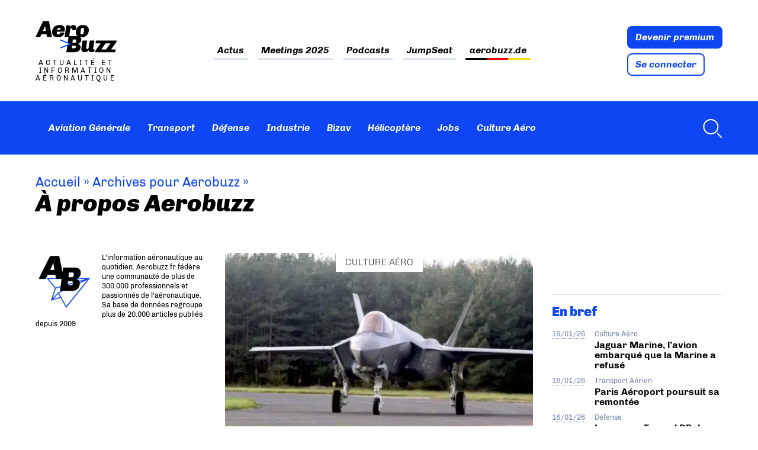

--- FILE ---
content_type: text/html; charset=UTF-8
request_url: https://www.aerobuzz.fr/author/g-royaerobuzz-fr/page/3/
body_size: 43229
content:
<!doctype html>
<html lang="fr-FR" class="no-js">
	<head><meta charset="UTF-8"><script>if(navigator.userAgent.match(/MSIE|Internet Explorer/i)||navigator.userAgent.match(/Trident\/7\..*?rv:11/i)){var href=document.location.href;if(!href.match(/[?&]nowprocket/)){if(href.indexOf("?")==-1){if(href.indexOf("#")==-1){document.location.href=href+"?nowprocket=1"}else{document.location.href=href.replace("#","?nowprocket=1#")}}else{if(href.indexOf("#")==-1){document.location.href=href+"&nowprocket=1"}else{document.location.href=href.replace("#","&nowprocket=1#")}}}}</script><script>(()=>{class RocketLazyLoadScripts{constructor(){this.v="2.0.4",this.userEvents=["keydown","keyup","mousedown","mouseup","mousemove","mouseover","mouseout","touchmove","touchstart","touchend","touchcancel","wheel","click","dblclick","input"],this.attributeEvents=["onblur","onclick","oncontextmenu","ondblclick","onfocus","onmousedown","onmouseenter","onmouseleave","onmousemove","onmouseout","onmouseover","onmouseup","onmousewheel","onscroll","onsubmit"]}async t(){this.i(),this.o(),/iP(ad|hone)/.test(navigator.userAgent)&&this.h(),this.u(),this.l(this),this.m(),this.k(this),this.p(this),this._(),await Promise.all([this.R(),this.L()]),this.lastBreath=Date.now(),this.S(this),this.P(),this.D(),this.O(),this.M(),await this.C(this.delayedScripts.normal),await this.C(this.delayedScripts.defer),await this.C(this.delayedScripts.async),await this.T(),await this.F(),await this.j(),await this.A(),window.dispatchEvent(new Event("rocket-allScriptsLoaded")),this.everythingLoaded=!0,this.lastTouchEnd&&await new Promise(t=>setTimeout(t,500-Date.now()+this.lastTouchEnd)),this.I(),this.H(),this.U(),this.W()}i(){this.CSPIssue=sessionStorage.getItem("rocketCSPIssue"),document.addEventListener("securitypolicyviolation",t=>{this.CSPIssue||"script-src-elem"!==t.violatedDirective||"data"!==t.blockedURI||(this.CSPIssue=!0,sessionStorage.setItem("rocketCSPIssue",!0))},{isRocket:!0})}o(){window.addEventListener("pageshow",t=>{this.persisted=t.persisted,this.realWindowLoadedFired=!0},{isRocket:!0}),window.addEventListener("pagehide",()=>{this.onFirstUserAction=null},{isRocket:!0})}h(){let t;function e(e){t=e}window.addEventListener("touchstart",e,{isRocket:!0}),window.addEventListener("touchend",function i(o){o.changedTouches[0]&&t.changedTouches[0]&&Math.abs(o.changedTouches[0].pageX-t.changedTouches[0].pageX)<10&&Math.abs(o.changedTouches[0].pageY-t.changedTouches[0].pageY)<10&&o.timeStamp-t.timeStamp<200&&(window.removeEventListener("touchstart",e,{isRocket:!0}),window.removeEventListener("touchend",i,{isRocket:!0}),"INPUT"===o.target.tagName&&"text"===o.target.type||(o.target.dispatchEvent(new TouchEvent("touchend",{target:o.target,bubbles:!0})),o.target.dispatchEvent(new MouseEvent("mouseover",{target:o.target,bubbles:!0})),o.target.dispatchEvent(new PointerEvent("click",{target:o.target,bubbles:!0,cancelable:!0,detail:1,clientX:o.changedTouches[0].clientX,clientY:o.changedTouches[0].clientY})),event.preventDefault()))},{isRocket:!0})}q(t){this.userActionTriggered||("mousemove"!==t.type||this.firstMousemoveIgnored?"keyup"===t.type||"mouseover"===t.type||"mouseout"===t.type||(this.userActionTriggered=!0,this.onFirstUserAction&&this.onFirstUserAction()):this.firstMousemoveIgnored=!0),"click"===t.type&&t.preventDefault(),t.stopPropagation(),t.stopImmediatePropagation(),"touchstart"===this.lastEvent&&"touchend"===t.type&&(this.lastTouchEnd=Date.now()),"click"===t.type&&(this.lastTouchEnd=0),this.lastEvent=t.type,t.composedPath&&t.composedPath()[0].getRootNode()instanceof ShadowRoot&&(t.rocketTarget=t.composedPath()[0]),this.savedUserEvents.push(t)}u(){this.savedUserEvents=[],this.userEventHandler=this.q.bind(this),this.userEvents.forEach(t=>window.addEventListener(t,this.userEventHandler,{passive:!1,isRocket:!0})),document.addEventListener("visibilitychange",this.userEventHandler,{isRocket:!0})}U(){this.userEvents.forEach(t=>window.removeEventListener(t,this.userEventHandler,{passive:!1,isRocket:!0})),document.removeEventListener("visibilitychange",this.userEventHandler,{isRocket:!0}),this.savedUserEvents.forEach(t=>{(t.rocketTarget||t.target).dispatchEvent(new window[t.constructor.name](t.type,t))})}m(){const t="return false",e=Array.from(this.attributeEvents,t=>"data-rocket-"+t),i="["+this.attributeEvents.join("],[")+"]",o="[data-rocket-"+this.attributeEvents.join("],[data-rocket-")+"]",s=(e,i,o)=>{o&&o!==t&&(e.setAttribute("data-rocket-"+i,o),e["rocket"+i]=new Function("event",o),e.setAttribute(i,t))};new MutationObserver(t=>{for(const n of t)"attributes"===n.type&&(n.attributeName.startsWith("data-rocket-")||this.everythingLoaded?n.attributeName.startsWith("data-rocket-")&&this.everythingLoaded&&this.N(n.target,n.attributeName.substring(12)):s(n.target,n.attributeName,n.target.getAttribute(n.attributeName))),"childList"===n.type&&n.addedNodes.forEach(t=>{if(t.nodeType===Node.ELEMENT_NODE)if(this.everythingLoaded)for(const i of[t,...t.querySelectorAll(o)])for(const t of i.getAttributeNames())e.includes(t)&&this.N(i,t.substring(12));else for(const e of[t,...t.querySelectorAll(i)])for(const t of e.getAttributeNames())this.attributeEvents.includes(t)&&s(e,t,e.getAttribute(t))})}).observe(document,{subtree:!0,childList:!0,attributeFilter:[...this.attributeEvents,...e]})}I(){this.attributeEvents.forEach(t=>{document.querySelectorAll("[data-rocket-"+t+"]").forEach(e=>{this.N(e,t)})})}N(t,e){const i=t.getAttribute("data-rocket-"+e);i&&(t.setAttribute(e,i),t.removeAttribute("data-rocket-"+e))}k(t){Object.defineProperty(HTMLElement.prototype,"onclick",{get(){return this.rocketonclick||null},set(e){this.rocketonclick=e,this.setAttribute(t.everythingLoaded?"onclick":"data-rocket-onclick","this.rocketonclick(event)")}})}S(t){function e(e,i){let o=e[i];e[i]=null,Object.defineProperty(e,i,{get:()=>o,set(s){t.everythingLoaded?o=s:e["rocket"+i]=o=s}})}e(document,"onreadystatechange"),e(window,"onload"),e(window,"onpageshow");try{Object.defineProperty(document,"readyState",{get:()=>t.rocketReadyState,set(e){t.rocketReadyState=e},configurable:!0}),document.readyState="loading"}catch(t){console.log("WPRocket DJE readyState conflict, bypassing")}}l(t){this.originalAddEventListener=EventTarget.prototype.addEventListener,this.originalRemoveEventListener=EventTarget.prototype.removeEventListener,this.savedEventListeners=[],EventTarget.prototype.addEventListener=function(e,i,o){o&&o.isRocket||!t.B(e,this)&&!t.userEvents.includes(e)||t.B(e,this)&&!t.userActionTriggered||e.startsWith("rocket-")||t.everythingLoaded?t.originalAddEventListener.call(this,e,i,o):(t.savedEventListeners.push({target:this,remove:!1,type:e,func:i,options:o}),"mouseenter"!==e&&"mouseleave"!==e||t.originalAddEventListener.call(this,e,t.savedUserEvents.push,o))},EventTarget.prototype.removeEventListener=function(e,i,o){o&&o.isRocket||!t.B(e,this)&&!t.userEvents.includes(e)||t.B(e,this)&&!t.userActionTriggered||e.startsWith("rocket-")||t.everythingLoaded?t.originalRemoveEventListener.call(this,e,i,o):t.savedEventListeners.push({target:this,remove:!0,type:e,func:i,options:o})}}J(t,e){this.savedEventListeners=this.savedEventListeners.filter(i=>{let o=i.type,s=i.target||window;return e!==o||t!==s||(this.B(o,s)&&(i.type="rocket-"+o),this.$(i),!1)})}H(){EventTarget.prototype.addEventListener=this.originalAddEventListener,EventTarget.prototype.removeEventListener=this.originalRemoveEventListener,this.savedEventListeners.forEach(t=>this.$(t))}$(t){t.remove?this.originalRemoveEventListener.call(t.target,t.type,t.func,t.options):this.originalAddEventListener.call(t.target,t.type,t.func,t.options)}p(t){let e;function i(e){return t.everythingLoaded?e:e.split(" ").map(t=>"load"===t||t.startsWith("load.")?"rocket-jquery-load":t).join(" ")}function o(o){function s(e){const s=o.fn[e];o.fn[e]=o.fn.init.prototype[e]=function(){return this[0]===window&&t.userActionTriggered&&("string"==typeof arguments[0]||arguments[0]instanceof String?arguments[0]=i(arguments[0]):"object"==typeof arguments[0]&&Object.keys(arguments[0]).forEach(t=>{const e=arguments[0][t];delete arguments[0][t],arguments[0][i(t)]=e})),s.apply(this,arguments),this}}if(o&&o.fn&&!t.allJQueries.includes(o)){const e={DOMContentLoaded:[],"rocket-DOMContentLoaded":[]};for(const t in e)document.addEventListener(t,()=>{e[t].forEach(t=>t())},{isRocket:!0});o.fn.ready=o.fn.init.prototype.ready=function(i){function s(){parseInt(o.fn.jquery)>2?setTimeout(()=>i.bind(document)(o)):i.bind(document)(o)}return"function"==typeof i&&(t.realDomReadyFired?!t.userActionTriggered||t.fauxDomReadyFired?s():e["rocket-DOMContentLoaded"].push(s):e.DOMContentLoaded.push(s)),o([])},s("on"),s("one"),s("off"),t.allJQueries.push(o)}e=o}t.allJQueries=[],o(window.jQuery),Object.defineProperty(window,"jQuery",{get:()=>e,set(t){o(t)}})}P(){const t=new Map;document.write=document.writeln=function(e){const i=document.currentScript,o=document.createRange(),s=i.parentElement;let n=t.get(i);void 0===n&&(n=i.nextSibling,t.set(i,n));const c=document.createDocumentFragment();o.setStart(c,0),c.appendChild(o.createContextualFragment(e)),s.insertBefore(c,n)}}async R(){return new Promise(t=>{this.userActionTriggered?t():this.onFirstUserAction=t})}async L(){return new Promise(t=>{document.addEventListener("DOMContentLoaded",()=>{this.realDomReadyFired=!0,t()},{isRocket:!0})})}async j(){return this.realWindowLoadedFired?Promise.resolve():new Promise(t=>{window.addEventListener("load",t,{isRocket:!0})})}M(){this.pendingScripts=[];this.scriptsMutationObserver=new MutationObserver(t=>{for(const e of t)e.addedNodes.forEach(t=>{"SCRIPT"!==t.tagName||t.noModule||t.isWPRocket||this.pendingScripts.push({script:t,promise:new Promise(e=>{const i=()=>{const i=this.pendingScripts.findIndex(e=>e.script===t);i>=0&&this.pendingScripts.splice(i,1),e()};t.addEventListener("load",i,{isRocket:!0}),t.addEventListener("error",i,{isRocket:!0}),setTimeout(i,1e3)})})})}),this.scriptsMutationObserver.observe(document,{childList:!0,subtree:!0})}async F(){await this.X(),this.pendingScripts.length?(await this.pendingScripts[0].promise,await this.F()):this.scriptsMutationObserver.disconnect()}D(){this.delayedScripts={normal:[],async:[],defer:[]},document.querySelectorAll("script[type$=rocketlazyloadscript]").forEach(t=>{t.hasAttribute("data-rocket-src")?t.hasAttribute("async")&&!1!==t.async?this.delayedScripts.async.push(t):t.hasAttribute("defer")&&!1!==t.defer||"module"===t.getAttribute("data-rocket-type")?this.delayedScripts.defer.push(t):this.delayedScripts.normal.push(t):this.delayedScripts.normal.push(t)})}async _(){await this.L();let t=[];document.querySelectorAll("script[type$=rocketlazyloadscript][data-rocket-src]").forEach(e=>{let i=e.getAttribute("data-rocket-src");if(i&&!i.startsWith("data:")){i.startsWith("//")&&(i=location.protocol+i);try{const o=new URL(i).origin;o!==location.origin&&t.push({src:o,crossOrigin:e.crossOrigin||"module"===e.getAttribute("data-rocket-type")})}catch(t){}}}),t=[...new Map(t.map(t=>[JSON.stringify(t),t])).values()],this.Y(t,"preconnect")}async G(t){if(await this.K(),!0!==t.noModule||!("noModule"in HTMLScriptElement.prototype))return new Promise(e=>{let i;function o(){(i||t).setAttribute("data-rocket-status","executed"),e()}try{if(navigator.userAgent.includes("Firefox/")||""===navigator.vendor||this.CSPIssue)i=document.createElement("script"),[...t.attributes].forEach(t=>{let e=t.nodeName;"type"!==e&&("data-rocket-type"===e&&(e="type"),"data-rocket-src"===e&&(e="src"),i.setAttribute(e,t.nodeValue))}),t.text&&(i.text=t.text),t.nonce&&(i.nonce=t.nonce),i.hasAttribute("src")?(i.addEventListener("load",o,{isRocket:!0}),i.addEventListener("error",()=>{i.setAttribute("data-rocket-status","failed-network"),e()},{isRocket:!0}),setTimeout(()=>{i.isConnected||e()},1)):(i.text=t.text,o()),i.isWPRocket=!0,t.parentNode.replaceChild(i,t);else{const i=t.getAttribute("data-rocket-type"),s=t.getAttribute("data-rocket-src");i?(t.type=i,t.removeAttribute("data-rocket-type")):t.removeAttribute("type"),t.addEventListener("load",o,{isRocket:!0}),t.addEventListener("error",i=>{this.CSPIssue&&i.target.src.startsWith("data:")?(console.log("WPRocket: CSP fallback activated"),t.removeAttribute("src"),this.G(t).then(e)):(t.setAttribute("data-rocket-status","failed-network"),e())},{isRocket:!0}),s?(t.fetchPriority="high",t.removeAttribute("data-rocket-src"),t.src=s):t.src="data:text/javascript;base64,"+window.btoa(unescape(encodeURIComponent(t.text)))}}catch(i){t.setAttribute("data-rocket-status","failed-transform"),e()}});t.setAttribute("data-rocket-status","skipped")}async C(t){const e=t.shift();return e?(e.isConnected&&await this.G(e),this.C(t)):Promise.resolve()}O(){this.Y([...this.delayedScripts.normal,...this.delayedScripts.defer,...this.delayedScripts.async],"preload")}Y(t,e){this.trash=this.trash||[];let i=!0;var o=document.createDocumentFragment();t.forEach(t=>{const s=t.getAttribute&&t.getAttribute("data-rocket-src")||t.src;if(s&&!s.startsWith("data:")){const n=document.createElement("link");n.href=s,n.rel=e,"preconnect"!==e&&(n.as="script",n.fetchPriority=i?"high":"low"),t.getAttribute&&"module"===t.getAttribute("data-rocket-type")&&(n.crossOrigin=!0),t.crossOrigin&&(n.crossOrigin=t.crossOrigin),t.integrity&&(n.integrity=t.integrity),t.nonce&&(n.nonce=t.nonce),o.appendChild(n),this.trash.push(n),i=!1}}),document.head.appendChild(o)}W(){this.trash.forEach(t=>t.remove())}async T(){try{document.readyState="interactive"}catch(t){}this.fauxDomReadyFired=!0;try{await this.K(),this.J(document,"readystatechange"),document.dispatchEvent(new Event("rocket-readystatechange")),await this.K(),document.rocketonreadystatechange&&document.rocketonreadystatechange(),await this.K(),this.J(document,"DOMContentLoaded"),document.dispatchEvent(new Event("rocket-DOMContentLoaded")),await this.K(),this.J(window,"DOMContentLoaded"),window.dispatchEvent(new Event("rocket-DOMContentLoaded"))}catch(t){console.error(t)}}async A(){try{document.readyState="complete"}catch(t){}try{await this.K(),this.J(document,"readystatechange"),document.dispatchEvent(new Event("rocket-readystatechange")),await this.K(),document.rocketonreadystatechange&&document.rocketonreadystatechange(),await this.K(),this.J(window,"load"),window.dispatchEvent(new Event("rocket-load")),await this.K(),window.rocketonload&&window.rocketonload(),await this.K(),this.allJQueries.forEach(t=>t(window).trigger("rocket-jquery-load")),await this.K(),this.J(window,"pageshow");const t=new Event("rocket-pageshow");t.persisted=this.persisted,window.dispatchEvent(t),await this.K(),window.rocketonpageshow&&window.rocketonpageshow({persisted:this.persisted})}catch(t){console.error(t)}}async K(){Date.now()-this.lastBreath>45&&(await this.X(),this.lastBreath=Date.now())}async X(){return document.hidden?new Promise(t=>setTimeout(t)):new Promise(t=>requestAnimationFrame(t))}B(t,e){return e===document&&"readystatechange"===t||(e===document&&"DOMContentLoaded"===t||(e===window&&"DOMContentLoaded"===t||(e===window&&"load"===t||e===window&&"pageshow"===t)))}static run(){(new RocketLazyLoadScripts).t()}}RocketLazyLoadScripts.run()})();</script>
		
		

        <link href="https://www.aerobuzz.fr/wp-content/themes/aerobuzz_4/img/icons/favicon.ico" rel="shortcut icon">
        <link href="https://www.aerobuzz.fr/wp-content/themes/aerobuzz_4/img/icons/touch.png" rel="apple-touch-icon-precomposed">

		<meta http-equiv="X-UA-Compatible" content="IE=edge,chrome=1">
		<meta name="viewport" content="width=device-width, initial-scale=1.0">
		<meta name="description" content="Actualité et information aéronautique">

		<meta name='robots' content='index, follow, max-image-preview:large, max-snippet:-1, max-video-preview:-1' />
<!-- Google tag (gtag.js) consent mode dataLayer added by Site Kit -->
<script type="rocketlazyloadscript" data-rocket-type="text/javascript" id="google_gtagjs-js-consent-mode-data-layer">
/* <![CDATA[ */
window.dataLayer = window.dataLayer || [];function gtag(){dataLayer.push(arguments);}
gtag('consent', 'default', {"ad_personalization":"denied","ad_storage":"denied","ad_user_data":"denied","analytics_storage":"denied","functionality_storage":"denied","security_storage":"denied","personalization_storage":"denied","region":["AT","BE","BG","CH","CY","CZ","DE","DK","EE","ES","FI","FR","GB","GR","HR","HU","IE","IS","IT","LI","LT","LU","LV","MT","NL","NO","PL","PT","RO","SE","SI","SK"],"wait_for_update":500});
window._googlesitekitConsentCategoryMap = {"statistics":["analytics_storage"],"marketing":["ad_storage","ad_user_data","ad_personalization"],"functional":["functionality_storage","security_storage"],"preferences":["personalization_storage"]};
window._googlesitekitConsents = {"ad_personalization":"denied","ad_storage":"denied","ad_user_data":"denied","analytics_storage":"denied","functionality_storage":"denied","security_storage":"denied","personalization_storage":"denied","region":["AT","BE","BG","CH","CY","CZ","DE","DK","EE","ES","FI","FR","GB","GR","HR","HU","IE","IS","IT","LI","LT","LU","LV","MT","NL","NO","PL","PT","RO","SE","SI","SK"],"wait_for_update":500};
/* ]]> */
</script>
<!-- End Google tag (gtag.js) consent mode dataLayer added by Site Kit -->

	<!-- This site is optimized with the Yoast SEO plugin v26.6 - https://yoast.com/wordpress/plugins/seo/ -->
	<title>Aerobuzz, Auteur à Aerobuzz - Page 3 sur 183</title>
<style id="rocket-critical-css">ul{box-sizing:border-box}.entry-content{counter-reset:footnotes}:root{--wp--preset--font-size--normal:16px;--wp--preset--font-size--huge:42px}:root{--iump-primary-text-color:#1a2538;--iump-second-text-color:rgba(125,138,157,1.0);--iump-thrid-text-color:#686b8f;--iump-forth-text-color:rgba(108,119,135,1.0);--iump-main-background-color:#f4f7fd;--iump-green-color:#37caca;--iump-blue-color:#2196f3;--iump-blue-light-dark-color:#0d8aee;--iump-blue-darker-color:#0b64f5;--iump-light-blue-color:#ecf3fb;--iump-superlight-blue-color:rgba(236,243,251, 0.28);--iump-blue-border-color:#e0eafe;--iump-blue-second-border-color:#e2e8f9;--iump-gray-color:#ced4de;--iump-main-orange:#F5B11D;--iump-primary-font:Poppins,Century Gothic,CenturyGothic,sans-serif}article,header,main,nav{display:block}html{font-family:sans-serif;-ms-text-size-adjust:100%;-webkit-text-size-adjust:100%}body{margin:0}a{background:transparent}abbr[title]{border-bottom:1px dotted}small{font-size:80%}img{border:0}svg:not(:root){overflow:hidden}input{font-family:inherit;font-size:100%;margin:0}input{line-height:normal}input[type="checkbox"]{box-sizing:border-box;padding:0}input::-moz-focus-inner{border:0;padding:0} *,*:after,*:before{-moz-box-sizing:border-box;box-sizing:border-box;-webkit-font-smoothing:antialiased;font-smoothing:antialiased;text-rendering:optimizeLegibility}body{margin:0;font:400 16px/1.4 "Chivo",Helvetica,Arial,sans-serif;color:#000;accent-color:#0e46f3}.clear{*zoom:1}.clear:before,.clear:after{content:" ";display:table}.clear:after{clear:both}img{max-width:100%;vertical-align:bottom}a{color:inherit;text-decoration:none}ul{padding:0}.btn{display:block;width:fit-content;padding:.5625rem .75rem;color:#fff;line-height:1;font-weight:bold;font-style:italic;border:2px solid #0e46f3;border-radius:8px;background:#0e46f3}.btn+.btn{margin-top:.5rem}.btn.btn-light{color:#0e46f3;background:#fff}.suns{position:relative;width:fit-content;max-width:72.5rem;margin:0 auto;text-align:center}.ban_6_logos{grid-area:sidebar-banner;position:relative;display:flex;flex-wrap:wrap;justify-content:space-evenly;align-items:center;width:100%;max-width:72.5rem;margin:0 auto 3rem;padding:.5rem 2.5%;text-align:center;border:1px solid #dee3f1}.ban_6_logos::before{content:"Les partenaires d'Aerobuzz";position:absolute;top:-1rem;left:0;display:block;color:#7a86ab;font-size:10px;text-align:left;text-transform:uppercase;letter-spacing:3.33px}.ban_6_logos .suns{width:11rem;height:7.4rem;margin-bottom:.5rem;padding:0}.wrapper{max-width:72.5rem;width:95%;margin:0 auto;position:relative}.abz_grid{display:grid;align-items:flex-start;align-items:stretch}.abz_grid-1-2-1{grid-template-columns:5fr 8fr 5fr;gap:4rem;gap:3%}[class^=abz_row]{margin:3.5rem 0}[data-area=main]{grid-area:main}[data-area=secondary]{grid-area:secondary}[data-area=aside]{grid-area:aside}.abz_row_categorie .tag-cat{display:none}@media screen and (max-width:60rem){div.abz_blocks-topactu{grid-template-areas:"main secondary" "aside aside";grid-template-columns:3fr 2fr}div.abz_blocks-topactu .abz_blocks-topactu--col1{margin-left:0}}@media screen and (max-width:55rem){[class^=abz_row]{margin:2.5rem 0}#abz_row_premium .abz_premium_newsletter_description{grid-area:nl}}@media screen and (max-width:40rem){div.abz_blocks-topactu{grid-template-areas:"main" "secondary" "aside";grid-template-columns:1fr;grid-auto-flow:column}div.abz_blocks-topactu .abz_blocks-topactu--col1{margin-left:auto}}.header{position:sticky;top:-11rem;margin-bottom:2rem;z-index:20}.header .nav ul{display:flex;flex-wrap:wrap;padding:0;list-style:none}.header .nav ul li+li{margin-left:1rem}.header .nav ul a{padding:.4rem;font-weight:bold;font-style:italic;color:inherit}.header .nav-search{margin-left:auto}.header .progress-container{position:relative;display:none;width:100%;height:8px;margin-top:-8px;background:hsla(0,0%,100%,.46)}.header .progress-bar{width:0%;height:8px;background:#0e46f3}.header .nav-search a{display:flex;align-items:center}.header .nav-search svg{margin-left:.5rem;fill:#fff}.header_top-part{background:var(--wpr-bg-55c7e4ad-c6f3-428e-b306-904b5c906d95) calc((100% - 1160px)/2 + 12.8rem) -9.7rem no-repeat;background-size:40rem}.header_top-part .wrapper{padding:2rem 0;display:flex;justify-content:space-between;align-items:center}.header_top-part .logo{display:flex;flex-direction:column;width:min-content}.header_top-part .logo img{height:60px}.header_top-part .site_tagline{max-width:fit-content;margin-top:.5rem;font-size:.75rem;text-align:center;letter-spacing:4px;text-transform:uppercase;line-height:1.15}.header_top-part .nav{color:#000}.header_top-part .nav ul{justify-content:center}.header_top-part .nav li+li{margin-left:1.875rem}.header_top-part .nav a{padding:.2rem 0;background-image:linear-gradient(to right,#dee3f1,#dee3f1);background-size:100% 3px;background-repeat:no-repeat;background-position:bottom}.header_top-part .nav .current-menu-item a{background-image:linear-gradient(to top,#0e46f3,#0e46f3)}.header_top-part .nav .flag_link_de a{background-size:100% 3px;background-repeat:no-repeat;background-position:bottom;background-image:linear-gradient(to right,black 33%,#ee0000 33%,#ee0000 66%,#ffd900 66%)}.header_bottom-part{display:flex;min-height:5.625rem;height:clamp(80px,5.625rem,100px);color:#fff;background-color:#0e46f3}.header_bottom-part .wrapper{display:flex;align-items:center}.header_bottom-part .nav{display:flex;align-items:center}.header_bottom-part .logo_site{width:0rem;margin-right:1rem}.mobile_menu{display:none}.menu-button-container,#menu-toggle{display:none}.desktop-only{display:initial}@media screen and (max-width:60rem){.header .desktop-only{display:none}.menu-button-container{display:block;height:18px;width:30px;margin-top:.5rem;flex-direction:column;justify-content:center;align-items:center}.menu-button,.menu-button::before,.menu-button::after{position:absolute;display:block;height:4px;width:30px;background-color:#fff;border-radius:2px}.menu-button::before{content:"";margin-top:-8px}.menu-button::after{content:"";margin-top:8px}.mobile_menu{position:absolute;top:140%;display:none;width:100vw;margin:0 -2.61%;background:#0e46f3}.mobile_menu ul{margin:0;list-style:none}.mobile_menu ul li{padding:.5rem 1rem;border-bottom:1px solid hsla(0,0%,100%,.1)}.header_bottom-part{min-height:0;padding:1rem 0}.header_bottom-part .wrapper{justify-content:space-between;align-items:center}}@media screen and (max-width:46rem){.header{top:-4.16rem}.header .site_tagline{display:none}.header .header_top-part .nav{display:none}.header .header_top-part .nav ul{margin-top:0;flex-direction:column;align-items:flex-start}.header .header_top-part .nav ul li,.header .header_top-part .nav ul li+li{margin-left:0;padding:.5rem 0}.header .abz_connexion{display:flex;align-items:flex-end}.header .abz_connexion .btn{font-size:.75rem}.header .abz_connexion .btn+.btn{margin-left:.5rem}.header_top-part .wrapper{padding:.2rem 0}.header_top-part .logo img{max-width:8rem}.header_bottom-part .wrapper{justify-content:space-between;align-items:center}}.abz_blocks-topactu{display:grid;grid-template-areas:"main" "secondary" "aside";grid-template-columns:1fr;grid-template-rows:auto;gap:1rem}.abz_blocks-topactu ul{list-style:none;padding:0}.abz_blocks-topactu--col1{grid-column:main;max-width:29rem;margin:0 auto}.abz_blocks-topactu--col2{grid-column:secondary}.abz_blocks-topactu--col3{grid-column:aside}@media screen and (min-width:50rem){.abz_blocks-topactu{grid-template-areas:"secondary main aside";grid-template-columns:3fr 6fr 3fr;grid-auto-flow:column}}.home article.type-post{display:grid;grid-template-columns:repeat(2,1fr);grid-template-areas:"img img" "title title" "excerpt excerpt" "meta meta";gap:.5rem 1rem;align-items:flex-start;justify-items:flex-start;margin-bottom:2rem}.home article.type-post .entry-title{grid-area:title;margin:0}.home article.type-post .img_une,.home article.type-post .tag{grid-area:img}.home article.type-post .img_une{min-height:2rem}.home article.type-post .introduction{grid-area:excerpt}.home article.type-post .abz_meta{grid-area:meta}.home article.large-news{grid-template-areas:"title title" "img img" "excerpt excerpt" "meta meta";padding-bottom:2rem}.home article.large-news .img_une{margin:2rem 0;background-color:#7a86ab;aspect-ratio:14/9}.home article.large-news .img_une img{aspect-ratio:14/9}.home article.large-news .entry-title{order:-1;margin:0;padding:0 .5rem;text-align:center}.single-post article .post-intro{grid-area:titre;margin:1rem 0}.single-post article .post-meta-content{grid-area:sidebar-meta;grid-template-columns:2fr 1fr}.single-post article .post-main-content{grid-area:main}.single-post article .sidebar{grid-area:sidebar}.single-post article .comments{grid-area:comment}.single-post article .locker_article{grid-area:locker}.entry-title{font-weight:900;font-style:italic;line-height:1.09}.entry-content{font-size:.75rem}.entry-content p:first-child{margin-top:0}.entry-content p:last-child{margin-bottom:0}.abz_meta{color:#7a86ab}.abz_meta>*+*:not(.meta_date):before{content:"•";display:inline-block;margin:0 .6ch 0 .3ch;color:#0e46f3}.abz_meta a{color:inherit}.listing_news .abz_meta,.listing_topnews .abz_meta{grid-area:meta}article .tag{text-transform:uppercase;font-weight:300}abbr{border:none;text-decoration:none}.img_une{position:relative;display:flex;justify-content:center;width:100%}.img_une .img_une_url{width:100%}.img_une img{width:100%;max-height:20rem;object-fit:cover}.img_une .tag{position:absolute;padding:.3rem 1rem;background:#fff;z-index:1}.premium-tag{display:inline-block;padding:2px 4px;font-size:.75rem;color:#fff;font-weight:bold;font-style:italic;line-height:1;vertical-align:super;background-color:#7a86ab}.category_articles .sidebar{grid-area:sidebar}.category_articles .category_tags{grid-area:tags;align-self:flex-start;display:-webkit-box;-webkit-line-clamp:24;-webkit-box-orient:vertical;overflow:hidden}.category_articles .large-news{grid-area:top-post;margin-bottom:1rem}.category_articles .second_posts{grid-area:posts;grid-row:auto;align-self:flex-start}.category_articles .second-news .img_une{grid-area:img;min-height:9rem;background-color:#dee3f1}.category_articles .low_posts{grid-area:low_posts;grid-row:auto;display:grid;grid-template-rows:auto;grid-template-columns:1fr 1fr;gap:2rem}.category_articles .pagination{grid-area:pagination;height:fit-content}@media screen and (max-width:66.25rem){.single-post article .post-meta-content>*{grid-area:meta;grid-row:auto;display:inline-block;margin:0;padding:0}.single-post article .post-meta-content .author{grid-area:avatar}}@media screen and (min-width:50rem){.single-post article .mega-banner{grid-area:sidebar-banner;margin:-3rem auto 1rem}}@font-face{font-family:"Chivo";src:url("/wp-content/themes/aerobuzz_4/fonts/Chivo-Light.ttf");font-weight:300;font-style:normal;font-display:swap}@font-face{font-family:"Chivo";src:url("/wp-content/themes/aerobuzz_4/fonts/Chivo-LightItalic.ttf");font-weight:300;font-style:italic;font-display:swap}@font-face{font-family:"Chivo";src:url("/wp-content/themes/aerobuzz_4/fonts/Chivo-Regular.ttf");font-weight:normal;font-style:normal;font-display:swap}@font-face{font-family:"Chivo";src:url("/wp-content/themes/aerobuzz_4/fonts/Chivo-Italic.ttf");font-weight:normal;font-style:italic;font-display:swap}@font-face{font-family:"Chivo";src:url("/wp-content/themes/aerobuzz_4/fonts/Chivo-Bold.ttf");font-weight:bold;font-style:normal;font-display:swap}@font-face{font-family:"Chivo";src:url("/wp-content/themes/aerobuzz_4/fonts/Chivo-BoldItalic.ttf");font-weight:bold;font-style:italic;font-display:swap}@font-face{font-family:"Chivo";src:url("/wp-content/themes/aerobuzz_4/fonts/Chivo-Black.ttf");font-weight:900;font-style:normal;font-display:swap}@font-face{font-family:"Chivo";src:url("/wp-content/themes/aerobuzz_4/fonts/Chivo-BlackItalic.ttf");font-weight:900;font-style:italic;font-display:swap}.large-news .entry-title{font-size:2.5rem;font-weight:900;font-style:italic;line-height:1}h2{font-size:1.375rem}@media (prefers-color-scheme:dark){body{color:#fff;background:#1d1d1d}.header .nav,.header .nav ul,.header .nav ul a{color:#e4e4e4}.img_une .tag{background:#1d1d1d}}::-webkit-selection{background:#04a4cc;color:#fff;text-shadow:none}</style>
	<link rel="canonical" href="https://www.aerobuzz.fr/author/g-royaerobuzz-fr/page/3/" />
	<link rel="prev" href="https://www.aerobuzz.fr/author/g-royaerobuzz-fr/page/2/" />
	<link rel="next" href="https://www.aerobuzz.fr/author/g-royaerobuzz-fr/page/4/" />
	<meta property="og:locale" content="fr_FR" />
	<meta property="og:type" content="profile" />
	<meta property="og:title" content="Aerobuzz, Auteur à Aerobuzz - Page 3 sur 183" />
	<meta property="og:url" content="https://www.aerobuzz.fr/author/g-royaerobuzz-fr/" />
	<meta property="og:site_name" content="Aerobuzz" />
	<meta property="og:image" content="https://www.aerobuzz.fr/wp-content/uploads/2022/05/aerobuzz_avatar-288x288.png" />
	<script type="application/ld+json" class="yoast-schema-graph">{"@context":"https://schema.org","@graph":[{"@type":"ProfilePage","@id":"https://www.aerobuzz.fr/author/g-royaerobuzz-fr/","url":"https://www.aerobuzz.fr/author/g-royaerobuzz-fr/page/3/","name":"Aerobuzz, Auteur à Aerobuzz - Page 3 sur 183","isPartOf":{"@id":"https://www.aerobuzz.fr/#website"},"primaryImageOfPage":{"@id":"https://www.aerobuzz.fr/author/g-royaerobuzz-fr/page/3/#primaryimage"},"image":{"@id":"https://www.aerobuzz.fr/author/g-royaerobuzz-fr/page/3/#primaryimage"},"thumbnailUrl":"https://www.aerobuzz.fr/wp-content/uploads/2023/11/F35-Frederic-LERT-7694.jpg","breadcrumb":{"@id":"https://www.aerobuzz.fr/author/g-royaerobuzz-fr/page/3/#breadcrumb"},"inLanguage":"fr-FR","potentialAction":[{"@type":"ReadAction","target":["https://www.aerobuzz.fr/author/g-royaerobuzz-fr/page/3/"]}]},{"@type":"ImageObject","inLanguage":"fr-FR","@id":"https://www.aerobuzz.fr/author/g-royaerobuzz-fr/page/3/#primaryimage","url":"https://www.aerobuzz.fr/wp-content/uploads/2023/11/F35-Frederic-LERT-7694.jpg","contentUrl":"https://www.aerobuzz.fr/wp-content/uploads/2023/11/F35-Frederic-LERT-7694.jpg","width":1000,"height":679,"caption":"Rencontre avec le Captain Jimmy, pilote de F-35 dans l’US Air Force, qui a appris à voler sur planeur à Chartres. © Frédéric Lert / Aerobuzz.fr"},{"@type":"BreadcrumbList","@id":"https://www.aerobuzz.fr/author/g-royaerobuzz-fr/page/3/#breadcrumb","itemListElement":[{"@type":"ListItem","position":1,"name":"Accueil","item":"https://www.aerobuzz.fr/"},{"@type":"ListItem","position":2,"name":"Archives pour Aerobuzz"}]},{"@type":"WebSite","@id":"https://www.aerobuzz.fr/#website","url":"https://www.aerobuzz.fr/","name":"Aerobuzz.fr","description":"Actualité et information aéronautique","publisher":{"@id":"https://www.aerobuzz.fr/#organization"},"alternateName":"Aerobuzz","potentialAction":[{"@type":"SearchAction","target":{"@type":"EntryPoint","urlTemplate":"https://www.aerobuzz.fr/?s={search_term_string}"},"query-input":{"@type":"PropertyValueSpecification","valueRequired":true,"valueName":"search_term_string"}}],"inLanguage":"fr-FR"},{"@type":"Organization","@id":"https://www.aerobuzz.fr/#organization","name":"Aerobuzz.fr","url":"https://www.aerobuzz.fr/","logo":{"@type":"ImageObject","inLanguage":"fr-FR","@id":"https://www.aerobuzz.fr/#/schema/logo/image/","url":"https://i0.wp.com/www.aerobuzz.fr/wp-content/uploads/2025/02/AB_favicon%4016x.png?fit=576%2C576&ssl=1","contentUrl":"https://i0.wp.com/www.aerobuzz.fr/wp-content/uploads/2025/02/AB_favicon%4016x.png?fit=576%2C576&ssl=1","width":576,"height":576,"caption":"Aerobuzz.fr"},"image":{"@id":"https://www.aerobuzz.fr/#/schema/logo/image/"},"sameAs":["https://facebook.com/aerobuzz","https://x.com/aerobuzzfr","https://www.linkedin.com/company/2309128/","https://www.youtube.com/user/VideoAerobuzz","https://www.twitch.tv/jumpseat_abz","https://podcast.ausha.co/aerobuzz-fr-le-podcast","https://www.tiktok.com/@jumpseat_abz"]},{"@type":"Person","@id":"https://www.aerobuzz.fr/#/schema/person/57a2dcc431042d748757bcc3cd2f0879","name":"Aerobuzz","image":{"@type":"ImageObject","inLanguage":"fr-FR","@id":"https://www.aerobuzz.fr/#/schema/person/image/","url":"https://www.aerobuzz.fr/wp-content/uploads/2022/05/aerobuzz_avatar-96x96.png","contentUrl":"https://www.aerobuzz.fr/wp-content/uploads/2022/05/aerobuzz_avatar-96x96.png","caption":"Aerobuzz"},"description":"L'information aéronautique au quotidien. Aerobuzz.fr fédère une communauté de plus de 300.000 professionnels et passionnés de l'aéronautique. Sa base de données regroupe plus de 20.000 articles publiés depuis 2009.","mainEntityOfPage":{"@id":"https://www.aerobuzz.fr/author/g-royaerobuzz-fr/"}}]}</script>
	<!-- / Yoast SEO plugin. -->


<link rel='dns-prefetch' href='//stats.wp.com' />
<link rel='dns-prefetch' href='//www.googletagmanager.com' />
<link rel='dns-prefetch' href='//pagead2.googlesyndication.com' />
<link href='https://fonts.bunny.net' crossorigin rel='preconnect' />
<link rel='preconnect' href='https://fonts.bunny.net' />
<style id='wp-img-auto-sizes-contain-inline-css' type='text/css'>
img:is([sizes=auto i],[sizes^="auto," i]){contain-intrinsic-size:3000px 1500px}
/*# sourceURL=wp-img-auto-sizes-contain-inline-css */
</style>
<link data-minify="1" rel='preload'  href='https://www.aerobuzz.fr/wp-content/cache/min/1/wp-content/plugins/td-premium/assets/css/frontend.css?ver=1768488838' data-rocket-async="style" as="style" onload="this.onload=null;this.rel='stylesheet'" onerror="this.removeAttribute('data-rocket-async')"  media='all' />
<style id='wp-emoji-styles-inline-css' type='text/css'>

	img.wp-smiley, img.emoji {
		display: inline !important;
		border: none !important;
		box-shadow: none !important;
		height: 1em !important;
		width: 1em !important;
		margin: 0 0.07em !important;
		vertical-align: -0.1em !important;
		background: none !important;
		padding: 0 !important;
	}
/*# sourceURL=wp-emoji-styles-inline-css */
</style>
<link rel='preload'  href='https://www.aerobuzz.fr/wp-includes/css/dist/block-library/style.min.css?ver=ebdb37' data-rocket-async="style" as="style" onload="this.onload=null;this.rel='stylesheet'" onerror="this.removeAttribute('data-rocket-async')"  media='all' />
<style id='wp-block-library-inline-css' type='text/css'>
/*wp_block_styles_on_demand_placeholder:696b36128a973*/
/*# sourceURL=wp-block-library-inline-css */
</style>
<style id='classic-theme-styles-inline-css' type='text/css'>
/*! This file is auto-generated */
.wp-block-button__link{color:#fff;background-color:#32373c;border-radius:9999px;box-shadow:none;text-decoration:none;padding:calc(.667em + 2px) calc(1.333em + 2px);font-size:1.125em}.wp-block-file__button{background:#32373c;color:#fff;text-decoration:none}
/*# sourceURL=/wp-includes/css/classic-themes.min.css */
</style>
<link data-minify="1" rel='preload'  href='https://www.aerobuzz.fr/wp-content/cache/background-css/1/www.aerobuzz.fr/wp-content/cache/min/1/wp-content/plugins/indeed-membership-pro/assets/css/style.min.css?ver=1768488838&wpr_t=1768637475' data-rocket-async="style" as="style" onload="this.onload=null;this.rel='stylesheet'" onerror="this.removeAttribute('data-rocket-async')"  media='all' />
<link data-minify="1" rel='preload'  href='https://www.aerobuzz.fr/wp-content/cache/background-css/1/www.aerobuzz.fr/wp-content/cache/min/1/wp-content/plugins/indeed-membership-pro/assets/css/templates.min.css?ver=1768488838&wpr_t=1768637475' data-rocket-async="style" as="style" onload="this.onload=null;this.rel='stylesheet'" onerror="this.removeAttribute('data-rocket-async')"  media='all' />
<link data-minify="1" rel='preload'  href='https://www.aerobuzz.fr/wp-content/cache/background-css/1/www.aerobuzz.fr/wp-content/cache/min/1/wp-content/plugins/mde-gallery/assets/css/gallery.css?ver=1768488838&wpr_t=1768637475' data-rocket-async="style" as="style" onload="this.onload=null;this.rel='stylesheet'" onerror="this.removeAttribute('data-rocket-async')"  media='all' />
<link data-minify="1" rel='preload'  href='https://www.aerobuzz.fr/wp-content/cache/min/1/wp-content/plugins/jetpack/jetpack_vendor/automattic/jetpack-search/build/instant-search/jp-search.chunk-main-payload.css?ver=1768488838' data-rocket-async="style" as="style" onload="this.onload=null;this.rel='stylesheet'" onerror="this.removeAttribute('data-rocket-async')"  media='all' />
<link rel='preload'  href='https://www.aerobuzz.fr/wp-content/themes/aerobuzz_4/normalize.css?ver=1.0' data-rocket-async="style" as="style" onload="this.onload=null;this.rel='stylesheet'" onerror="this.removeAttribute('data-rocket-async')"  media='1' />
<link data-minify="1" rel='preload'  href='https://www.aerobuzz.fr/wp-content/cache/background-css/1/www.aerobuzz.fr/wp-content/cache/min/1/wp-content/themes/aerobuzz_4/style.css?ver=1768488838&wpr_t=1768637475' data-rocket-async="style" as="style" onload="this.onload=null;this.rel='stylesheet'" onerror="this.removeAttribute('data-rocket-async')"  media='all' />
<style id='rocket-lazyload-inline-css' type='text/css'>
.rll-youtube-player{position:relative;padding-bottom:56.23%;height:0;overflow:hidden;max-width:100%;}.rll-youtube-player:focus-within{outline: 2px solid currentColor;outline-offset: 5px;}.rll-youtube-player iframe{position:absolute;top:0;left:0;width:100%;height:100%;z-index:100;background:0 0}.rll-youtube-player img{bottom:0;display:block;left:0;margin:auto;max-width:100%;width:100%;position:absolute;right:0;top:0;border:none;height:auto;-webkit-transition:.4s all;-moz-transition:.4s all;transition:.4s all}.rll-youtube-player img:hover{-webkit-filter:brightness(75%)}.rll-youtube-player .play{height:100%;width:100%;left:0;top:0;position:absolute;background:var(--wpr-bg-4b860da1-8dbf-4572-8709-32aa6a9725a7) no-repeat center;background-color: transparent !important;cursor:pointer;border:none;}
/*# sourceURL=rocket-lazyload-inline-css */
</style>
<script type="rocketlazyloadscript" data-rocket-type="text/javascript" data-rocket-src="https://www.aerobuzz.fr/wp-includes/js/jquery/jquery.min.js?ver=3.7.1" id="jquery-core-js"></script>
<script type="rocketlazyloadscript" data-rocket-type="text/javascript" data-rocket-src="https://www.aerobuzz.fr/wp-includes/js/jquery/jquery-migrate.min.js?ver=3.4.1" id="jquery-migrate-js"></script>
<script type="rocketlazyloadscript" data-rocket-type="text/javascript" data-rocket-src="https://www.aerobuzz.fr/wp-content/themes/aerobuzz_4/js/lib/conditionizr-4.3.0.min.js?ver=4.3.0" id="conditionizr-js"></script>
<script type="rocketlazyloadscript" data-rocket-type="text/javascript" data-rocket-src="https://www.aerobuzz.fr/wp-content/themes/aerobuzz_4/js/lib/modernizr-2.7.1.min.js?ver=2.7.1" id="modernizr-js"></script>
<script type="rocketlazyloadscript" data-rocket-type="text/javascript" data-rocket-src="https://www.aerobuzz.fr/wp-content/themes/aerobuzz_4/js/scripts.js?ver=ebdb37" id="abz-script-js"></script>
<script type="text/javascript" id="ihc-front_end_js-js-extra">
/* <![CDATA[ */
var ihc_translated_labels = {"delete_level":"Are you sure you want to delete this membership?","cancel_level":"Are you sure you want to cancel this membership?"};
//# sourceURL=ihc-front_end_js-js-extra
/* ]]> */
</script>
<script type="rocketlazyloadscript" data-rocket-type="text/javascript" data-rocket-src="https://www.aerobuzz.fr/wp-content/plugins/indeed-membership-pro/assets/js/functions.min.js?ver=12.8" id="ihc-front_end_js-js"></script>
<script type="rocketlazyloadscript" data-rocket-type="text/javascript" id="ihc-front_end_js-js-after">
/* <![CDATA[ */
var ihc_site_url='https://www.aerobuzz.fr';
var ihc_plugin_url='https://www.aerobuzz.fr/wp-content/plugins/indeed-membership-pro/';
var ihc_ajax_url='https://www.aerobuzz.fr/wp-admin/admin-ajax.php';
var ihcStripeMultiply='100';
//# sourceURL=ihc-front_end_js-js-after
/* ]]> */
</script>

<!-- Extrait de code de la balise Google (gtag.js) ajouté par Site Kit -->
<!-- Extrait Google Analytics ajouté par Site Kit -->
<script type="rocketlazyloadscript" data-rocket-type="text/javascript" data-rocket-src="https://www.googletagmanager.com/gtag/js?id=G-HHG1QWFJBV" id="google_gtagjs-js" async></script>
<script type="rocketlazyloadscript" data-rocket-type="text/javascript" id="google_gtagjs-js-after">
/* <![CDATA[ */
window.dataLayer = window.dataLayer || [];function gtag(){dataLayer.push(arguments);}
gtag("set","linker",{"domains":["www.aerobuzz.fr"]});
gtag("js", new Date());
gtag("set", "developer_id.dZTNiMT", true);
gtag("config", "G-HHG1QWFJBV");
 window._googlesitekit = window._googlesitekit || {}; window._googlesitekit.throttledEvents = []; window._googlesitekit.gtagEvent = (name, data) => { var key = JSON.stringify( { name, data } ); if ( !! window._googlesitekit.throttledEvents[ key ] ) { return; } window._googlesitekit.throttledEvents[ key ] = true; setTimeout( () => { delete window._googlesitekit.throttledEvents[ key ]; }, 5 ); gtag( "event", name, { ...data, event_source: "site-kit" } ); }; 
//# sourceURL=google_gtagjs-js-after
/* ]]> */
</script>
<link rel="https://api.w.org/" href="https://www.aerobuzz.fr/wp-json/" /><link rel="alternate" title="JSON" type="application/json" href="https://www.aerobuzz.fr/wp-json/wp/v2/users/2215" /><meta name="generator" content="Site Kit by Google 1.170.0" /><meta name='ump-hash' content='MTIuOHwwfDE='><meta name='ump-token' content='16b99f50ce'>	<style>img#wpstats{display:none}</style>
		
<!-- Balises Meta Google AdSense ajoutées par Site Kit -->
<meta name="google-adsense-platform-account" content="ca-host-pub-2644536267352236">
<meta name="google-adsense-platform-domain" content="sitekit.withgoogle.com">
<!-- Fin des balises Meta End Google AdSense ajoutées par Site Kit -->

<!-- Extrait Google AdSense ajouté par Site Kit -->
<script type="rocketlazyloadscript" data-rocket-type="text/javascript" async="async" data-rocket-src="https://pagead2.googlesyndication.com/pagead/js/adsbygoogle.js?client=ca-pub-9652831271250378&amp;host=ca-host-pub-2644536267352236" crossorigin="anonymous"></script>

<!-- End Google AdSense snippet added by Site Kit -->
<link rel="icon" href="https://www.aerobuzz.fr/wp-content/uploads/2022/05/cropped-AB_favicon_bico@16x-1-32x32.png" sizes="32x32" />
<link rel="icon" href="https://www.aerobuzz.fr/wp-content/uploads/2022/05/cropped-AB_favicon_bico@16x-1-192x192.png" sizes="192x192" />
<link rel="apple-touch-icon" href="https://www.aerobuzz.fr/wp-content/uploads/2022/05/cropped-AB_favicon_bico@16x-1-180x180.png" />
<meta name="msapplication-TileImage" content="https://www.aerobuzz.fr/wp-content/uploads/2022/05/cropped-AB_favicon_bico@16x-1-270x270.png" />
<noscript><style id="rocket-lazyload-nojs-css">.rll-youtube-player, [data-lazy-src]{display:none !important;}</style></noscript><script type="rocketlazyloadscript">
/*! loadCSS rel=preload polyfill. [c]2017 Filament Group, Inc. MIT License */
(function(w){"use strict";if(!w.loadCSS){w.loadCSS=function(){}}
var rp=loadCSS.relpreload={};rp.support=(function(){var ret;try{ret=w.document.createElement("link").relList.supports("preload")}catch(e){ret=!1}
return function(){return ret}})();rp.bindMediaToggle=function(link){var finalMedia=link.media||"all";function enableStylesheet(){link.media=finalMedia}
if(link.addEventListener){link.addEventListener("load",enableStylesheet)}else if(link.attachEvent){link.attachEvent("onload",enableStylesheet)}
setTimeout(function(){link.rel="stylesheet";link.media="only x"});setTimeout(enableStylesheet,3000)};rp.poly=function(){if(rp.support()){return}
var links=w.document.getElementsByTagName("link");for(var i=0;i<links.length;i++){var link=links[i];if(link.rel==="preload"&&link.getAttribute("as")==="style"&&!link.getAttribute("data-loadcss")){link.setAttribute("data-loadcss",!0);rp.bindMediaToggle(link)}}};if(!rp.support()){rp.poly();var run=w.setInterval(rp.poly,500);if(w.addEventListener){w.addEventListener("load",function(){rp.poly();w.clearInterval(run)})}else if(w.attachEvent){w.attachEvent("onload",function(){rp.poly();w.clearInterval(run)})}}
if(typeof exports!=="undefined"){exports.loadCSS=loadCSS}
else{w.loadCSS=loadCSS}}(typeof global!=="undefined"?global:this))
</script>
		<script type="rocketlazyloadscript">
        // conditionizr.com
        // configure environment tests
        conditionizr.config({
            assets: 'https://www.aerobuzz.fr/wp-content/themes/aerobuzz_4',
            tests: {}
        });
        </script>
	<style id="wpr-lazyload-bg-container"></style><style id="wpr-lazyload-bg-exclusion"></style>
<noscript>
<style id="wpr-lazyload-bg-nostyle">.ihc-popup-wrapp .ihc-the-popup .ihc-popup-top .close-bttn{--wpr-bg-ab88d591-52ba-401f-a73c-19af93684cf4: url('https://www.aerobuzz.fr/wp-content/plugins/indeed-membership-pro/admin/assets/images/close_bk.png');}.ihc-no-avatar{--wpr-bg-678e560f-e918-4c08-bb3e-5336b9614160: url('https://www.aerobuzz.fr/wp-content/plugins/indeed-membership-pro/assets/images/no-avatar.png');}.ihc-wrapp-file-upload .ihc-icon-file-type{--wpr-bg-6a5819da-b95b-41aa-88bc-8975a9329599: url('https://www.aerobuzz.fr/wp-content/plugins/indeed-membership-pro/assets/images/file-icon.png');}.ihc_locker_3{--wpr-bg-9860e55f-6451-4d8b-a4c8-37b2a39ca0de: url('https://www.aerobuzz.fr/wp-content/plugins/indeed-membership-pro/assets/images/lockers/lock_1.png');}.ihc_locker_3 .lk_wrapper{--wpr-bg-e527d38a-7711-4df2-a56d-4ba235677ff6: url('https://www.aerobuzz.fr/wp-content/plugins/indeed-membership-pro/assets/images/lockers/lock_1.png');}.ihc_locker_4 .lk_wrapper{--wpr-bg-2365385b-dfeb-4391-bac9-95b6fd318aa6: url('https://www.aerobuzz.fr/wp-content/plugins/indeed-membership-pro/assets/images/lockers/lock_3.png');}.ihc_locker_4 .lk_left_side{--wpr-bg-1f77893b-881c-47b6-9b2e-853359329c34: url('https://www.aerobuzz.fr/wp-content/plugins/indeed-membership-pro/assets/images/lockers/lock_5.png');}.ihc_locker_5 .lk_top_side{--wpr-bg-af9667ee-00e5-4670-9374-d02285a4797a: url('https://www.aerobuzz.fr/wp-content/plugins/indeed-membership-pro/assets/images/lockers/lock_5.png');}.ihc_locker_6 .lk_top_side{--wpr-bg-9143ea82-b607-4bd2-be24-54bef7522539: url('https://www.aerobuzz.fr/wp-content/plugins/indeed-membership-pro/assets/images/lockers/lock_4.png');}.ihc_locker_7 .lk_top_side{--wpr-bg-07f72574-39dc-4dd6-b36a-d166ffb274d9: url('https://www.aerobuzz.fr/wp-content/plugins/indeed-membership-pro/assets/images/lockers/lock_6.png');}.ihc_locker_8 .lk_top_side{--wpr-bg-329b3ce9-31f5-484f-9bc7-e5d1ff63a8c1: url('https://www.aerobuzz.fr/wp-content/plugins/indeed-membership-pro/assets/images/lockers/lock_4.png');}.ihc-user-page-top-ap-background{--wpr-bg-ba789fd8-77e9-4def-a4e2-4baa8f111b51: url('https://www.aerobuzz.fr/wp-content/plugins/indeed-membership-pro/assets/images/top_aff_bk_1.png');}.ihc-ap-top-theme-4 .ihc-user-page-top-ap-background{--wpr-bg-72aad8d5-b6c0-4147-b06c-0ad3367cb830: url('https://www.aerobuzz.fr/wp-content/plugins/indeed-membership-pro/assets/images/top_aff_bk_3.png');}.ihc-ap-top-theme-2 .ihc-user-page-top-ap-background{--wpr-bg-59b9d84f-1803-44f8-bc41-2d7d094ea7b6: url('https://www.aerobuzz.fr/wp-content/plugins/indeed-membership-pro/assets/images/top_ump_bk_4.png');}.ihc-ap-top-theme-3 .ihc-user-page-top-ap-background{--wpr-bg-8d6a51cf-2b3d-40c8-b805-cf7fd162c3e8: url('https://www.aerobuzz.fr/wp-content/plugins/indeed-membership-pro/assets/images/top_ump_bk_4.png');}.iump-view-user-wrapp-temp1 .ihc-user-page-top-ap-background,.iump-view-user-wrapp-temp2 .ihc-user-page-top-ap-background{--wpr-bg-2d20085b-fc09-4b85-a5f2-295889597702: url('https://www.aerobuzz.fr/wp-content/plugins/indeed-membership-pro/assets/images/top_aff_bk_2.png');}div.img_gallery{--wpr-bg-49c89d7f-0501-4f21-8fea-9482bbc374d6: url('https://www.aerobuzz.fr/wp-content/plugins/mde-gallery/assets/ripple.svg');}.header_top-part{--wpr-bg-ed3b37e2-04b8-481d-bdb6-99ab626aaa93: url('https://www.aerobuzz.fr/wp-content/themes/aerobuzz_4/img/flight-map.svg');}.special-link::before{--wpr-bg-de923266-ed5a-4979-aa7e-bcb475fba32a: url('https://www.aerobuzz.fr/wp-content/themes/aerobuzz_4/img/icons/paper-plane-small.svg');}.abz_block.category-depose-minute .no_img{--wpr-bg-78a005c9-e6fe-4540-9d43-c04c6d52000a: url('https://www.aerobuzz.fr/wp-content/themes/aerobuzz_4/img/5depose.png');}.home article.type-post.category-depose-minute .no_img .img_une_url{--wpr-bg-2b5ab006-1f04-4cd4-bfe4-9c9b693ec75e: url('https://www.aerobuzz.fr/wp-content/themes/aerobuzz_4/img/5depose.png');}.home article.large-news.category-depose-minute .no_img{--wpr-bg-3f35539d-319d-4deb-b171-2ee320065a77: url('https://www.aerobuzz.fr/wp-content/themes/aerobuzz_4/img/5depose.png');}.share_btn_container .share_link.share_link-rss .share_logo{--wpr-bg-a42f6491-56d7-40a3-9ce8-e68486cbfab6: url('https://www.aerobuzz.fr/wp-content/themes/aerobuzz_4/img/icons/feed2.svg');}.share_btn_container .share_link-facebook .share_logo{--wpr-bg-9d9a299d-1a8c-403b-8726-46e08af0dc9e: url('https://www.aerobuzz.fr/wp-content/themes/aerobuzz_4/img/icons/facebook.svg');}.share_btn_container .share_link-linkedin .share_logo{--wpr-bg-9d9aac78-e048-4972-b45f-8a7816d91d7b: url('https://www.aerobuzz.fr/wp-content/themes/aerobuzz_4/img/icons/linkedin2.svg');}.share_btn_container .share_link-whatsapp .share_logo{--wpr-bg-15f19902-705b-4513-888d-b1176caf215a: url('https://www.aerobuzz.fr/wp-content/themes/aerobuzz_4/img/icons/whatsapp.svg');}.share_btn_container .share_link-twitter .share_logo{--wpr-bg-5df0aade-6835-4549-9073-1f0c428a8907: url('https://www.aerobuzz.fr/wp-content/themes/aerobuzz_4/img/icons/twitter.svg');}.share_btn_container .share_link-email .share_logo{--wpr-bg-becb1d78-9fbe-4270-8e4b-461b1e9b4ba2: url('https://www.aerobuzz.fr/wp-content/themes/aerobuzz_4/img/icons/envelope.svg');}.category_articles .category-depose-minute .no_img{--wpr-bg-01048137-3b9f-40bb-9271-d69c29b4b96c: url('https://www.aerobuzz.fr/wp-content/themes/aerobuzz_4/img/5depose.png');}.header_top-part{--wpr-bg-55c7e4ad-c6f3-428e-b306-904b5c906d95: url('https://www.aerobuzz.fr/wp-content/themes/aerobuzz_4/img/flight-map.svg');}.rll-youtube-player .play{--wpr-bg-4b860da1-8dbf-4572-8709-32aa6a9725a7: url('https://www.aerobuzz.fr/wp-content/plugins/wp-rocket/assets/img/youtube.png');}</style>
</noscript>
<script type="application/javascript">const rocket_pairs = [{"selector":".ihc-popup-wrapp .ihc-the-popup .ihc-popup-top .close-bttn","style":".ihc-popup-wrapp .ihc-the-popup .ihc-popup-top .close-bttn{--wpr-bg-ab88d591-52ba-401f-a73c-19af93684cf4: url('https:\/\/www.aerobuzz.fr\/wp-content\/plugins\/indeed-membership-pro\/admin\/assets\/images\/close_bk.png');}","hash":"ab88d591-52ba-401f-a73c-19af93684cf4","url":"https:\/\/www.aerobuzz.fr\/wp-content\/plugins\/indeed-membership-pro\/admin\/assets\/images\/close_bk.png"},{"selector":".ihc-no-avatar","style":".ihc-no-avatar{--wpr-bg-678e560f-e918-4c08-bb3e-5336b9614160: url('https:\/\/www.aerobuzz.fr\/wp-content\/plugins\/indeed-membership-pro\/assets\/images\/no-avatar.png');}","hash":"678e560f-e918-4c08-bb3e-5336b9614160","url":"https:\/\/www.aerobuzz.fr\/wp-content\/plugins\/indeed-membership-pro\/assets\/images\/no-avatar.png"},{"selector":".ihc-wrapp-file-upload .ihc-icon-file-type","style":".ihc-wrapp-file-upload .ihc-icon-file-type{--wpr-bg-6a5819da-b95b-41aa-88bc-8975a9329599: url('https:\/\/www.aerobuzz.fr\/wp-content\/plugins\/indeed-membership-pro\/assets\/images\/file-icon.png');}","hash":"6a5819da-b95b-41aa-88bc-8975a9329599","url":"https:\/\/www.aerobuzz.fr\/wp-content\/plugins\/indeed-membership-pro\/assets\/images\/file-icon.png"},{"selector":".ihc_locker_3","style":".ihc_locker_3{--wpr-bg-9860e55f-6451-4d8b-a4c8-37b2a39ca0de: url('https:\/\/www.aerobuzz.fr\/wp-content\/plugins\/indeed-membership-pro\/assets\/images\/lockers\/lock_1.png');}","hash":"9860e55f-6451-4d8b-a4c8-37b2a39ca0de","url":"https:\/\/www.aerobuzz.fr\/wp-content\/plugins\/indeed-membership-pro\/assets\/images\/lockers\/lock_1.png"},{"selector":".ihc_locker_3 .lk_wrapper","style":".ihc_locker_3 .lk_wrapper{--wpr-bg-e527d38a-7711-4df2-a56d-4ba235677ff6: url('https:\/\/www.aerobuzz.fr\/wp-content\/plugins\/indeed-membership-pro\/assets\/images\/lockers\/lock_1.png');}","hash":"e527d38a-7711-4df2-a56d-4ba235677ff6","url":"https:\/\/www.aerobuzz.fr\/wp-content\/plugins\/indeed-membership-pro\/assets\/images\/lockers\/lock_1.png"},{"selector":".ihc_locker_4 .lk_wrapper","style":".ihc_locker_4 .lk_wrapper{--wpr-bg-2365385b-dfeb-4391-bac9-95b6fd318aa6: url('https:\/\/www.aerobuzz.fr\/wp-content\/plugins\/indeed-membership-pro\/assets\/images\/lockers\/lock_3.png');}","hash":"2365385b-dfeb-4391-bac9-95b6fd318aa6","url":"https:\/\/www.aerobuzz.fr\/wp-content\/plugins\/indeed-membership-pro\/assets\/images\/lockers\/lock_3.png"},{"selector":".ihc_locker_4 .lk_left_side","style":".ihc_locker_4 .lk_left_side{--wpr-bg-1f77893b-881c-47b6-9b2e-853359329c34: url('https:\/\/www.aerobuzz.fr\/wp-content\/plugins\/indeed-membership-pro\/assets\/images\/lockers\/lock_5.png');}","hash":"1f77893b-881c-47b6-9b2e-853359329c34","url":"https:\/\/www.aerobuzz.fr\/wp-content\/plugins\/indeed-membership-pro\/assets\/images\/lockers\/lock_5.png"},{"selector":".ihc_locker_5 .lk_top_side","style":".ihc_locker_5 .lk_top_side{--wpr-bg-af9667ee-00e5-4670-9374-d02285a4797a: url('https:\/\/www.aerobuzz.fr\/wp-content\/plugins\/indeed-membership-pro\/assets\/images\/lockers\/lock_5.png');}","hash":"af9667ee-00e5-4670-9374-d02285a4797a","url":"https:\/\/www.aerobuzz.fr\/wp-content\/plugins\/indeed-membership-pro\/assets\/images\/lockers\/lock_5.png"},{"selector":".ihc_locker_6 .lk_top_side","style":".ihc_locker_6 .lk_top_side{--wpr-bg-9143ea82-b607-4bd2-be24-54bef7522539: url('https:\/\/www.aerobuzz.fr\/wp-content\/plugins\/indeed-membership-pro\/assets\/images\/lockers\/lock_4.png');}","hash":"9143ea82-b607-4bd2-be24-54bef7522539","url":"https:\/\/www.aerobuzz.fr\/wp-content\/plugins\/indeed-membership-pro\/assets\/images\/lockers\/lock_4.png"},{"selector":".ihc_locker_7 .lk_top_side","style":".ihc_locker_7 .lk_top_side{--wpr-bg-07f72574-39dc-4dd6-b36a-d166ffb274d9: url('https:\/\/www.aerobuzz.fr\/wp-content\/plugins\/indeed-membership-pro\/assets\/images\/lockers\/lock_6.png');}","hash":"07f72574-39dc-4dd6-b36a-d166ffb274d9","url":"https:\/\/www.aerobuzz.fr\/wp-content\/plugins\/indeed-membership-pro\/assets\/images\/lockers\/lock_6.png"},{"selector":".ihc_locker_8 .lk_top_side","style":".ihc_locker_8 .lk_top_side{--wpr-bg-329b3ce9-31f5-484f-9bc7-e5d1ff63a8c1: url('https:\/\/www.aerobuzz.fr\/wp-content\/plugins\/indeed-membership-pro\/assets\/images\/lockers\/lock_4.png');}","hash":"329b3ce9-31f5-484f-9bc7-e5d1ff63a8c1","url":"https:\/\/www.aerobuzz.fr\/wp-content\/plugins\/indeed-membership-pro\/assets\/images\/lockers\/lock_4.png"},{"selector":".ihc-user-page-top-ap-background","style":".ihc-user-page-top-ap-background{--wpr-bg-ba789fd8-77e9-4def-a4e2-4baa8f111b51: url('https:\/\/www.aerobuzz.fr\/wp-content\/plugins\/indeed-membership-pro\/assets\/images\/top_aff_bk_1.png');}","hash":"ba789fd8-77e9-4def-a4e2-4baa8f111b51","url":"https:\/\/www.aerobuzz.fr\/wp-content\/plugins\/indeed-membership-pro\/assets\/images\/top_aff_bk_1.png"},{"selector":".ihc-ap-top-theme-4 .ihc-user-page-top-ap-background","style":".ihc-ap-top-theme-4 .ihc-user-page-top-ap-background{--wpr-bg-72aad8d5-b6c0-4147-b06c-0ad3367cb830: url('https:\/\/www.aerobuzz.fr\/wp-content\/plugins\/indeed-membership-pro\/assets\/images\/top_aff_bk_3.png');}","hash":"72aad8d5-b6c0-4147-b06c-0ad3367cb830","url":"https:\/\/www.aerobuzz.fr\/wp-content\/plugins\/indeed-membership-pro\/assets\/images\/top_aff_bk_3.png"},{"selector":".ihc-ap-top-theme-2 .ihc-user-page-top-ap-background","style":".ihc-ap-top-theme-2 .ihc-user-page-top-ap-background{--wpr-bg-59b9d84f-1803-44f8-bc41-2d7d094ea7b6: url('https:\/\/www.aerobuzz.fr\/wp-content\/plugins\/indeed-membership-pro\/assets\/images\/top_ump_bk_4.png');}","hash":"59b9d84f-1803-44f8-bc41-2d7d094ea7b6","url":"https:\/\/www.aerobuzz.fr\/wp-content\/plugins\/indeed-membership-pro\/assets\/images\/top_ump_bk_4.png"},{"selector":".ihc-ap-top-theme-3 .ihc-user-page-top-ap-background","style":".ihc-ap-top-theme-3 .ihc-user-page-top-ap-background{--wpr-bg-8d6a51cf-2b3d-40c8-b805-cf7fd162c3e8: url('https:\/\/www.aerobuzz.fr\/wp-content\/plugins\/indeed-membership-pro\/assets\/images\/top_ump_bk_4.png');}","hash":"8d6a51cf-2b3d-40c8-b805-cf7fd162c3e8","url":"https:\/\/www.aerobuzz.fr\/wp-content\/plugins\/indeed-membership-pro\/assets\/images\/top_ump_bk_4.png"},{"selector":".iump-view-user-wrapp-temp1 .ihc-user-page-top-ap-background,.iump-view-user-wrapp-temp2 .ihc-user-page-top-ap-background","style":".iump-view-user-wrapp-temp1 .ihc-user-page-top-ap-background,.iump-view-user-wrapp-temp2 .ihc-user-page-top-ap-background{--wpr-bg-2d20085b-fc09-4b85-a5f2-295889597702: url('https:\/\/www.aerobuzz.fr\/wp-content\/plugins\/indeed-membership-pro\/assets\/images\/top_aff_bk_2.png');}","hash":"2d20085b-fc09-4b85-a5f2-295889597702","url":"https:\/\/www.aerobuzz.fr\/wp-content\/plugins\/indeed-membership-pro\/assets\/images\/top_aff_bk_2.png"},{"selector":"div.img_gallery","style":"div.img_gallery{--wpr-bg-49c89d7f-0501-4f21-8fea-9482bbc374d6: url('https:\/\/www.aerobuzz.fr\/wp-content\/plugins\/mde-gallery\/assets\/ripple.svg');}","hash":"49c89d7f-0501-4f21-8fea-9482bbc374d6","url":"https:\/\/www.aerobuzz.fr\/wp-content\/plugins\/mde-gallery\/assets\/ripple.svg"},{"selector":".header_top-part","style":".header_top-part{--wpr-bg-ed3b37e2-04b8-481d-bdb6-99ab626aaa93: url('https:\/\/www.aerobuzz.fr\/wp-content\/themes\/aerobuzz_4\/img\/flight-map.svg');}","hash":"ed3b37e2-04b8-481d-bdb6-99ab626aaa93","url":"https:\/\/www.aerobuzz.fr\/wp-content\/themes\/aerobuzz_4\/img\/flight-map.svg"},{"selector":".special-link","style":".special-link::before{--wpr-bg-de923266-ed5a-4979-aa7e-bcb475fba32a: url('https:\/\/www.aerobuzz.fr\/wp-content\/themes\/aerobuzz_4\/img\/icons\/paper-plane-small.svg');}","hash":"de923266-ed5a-4979-aa7e-bcb475fba32a","url":"https:\/\/www.aerobuzz.fr\/wp-content\/themes\/aerobuzz_4\/img\/icons\/paper-plane-small.svg"},{"selector":".abz_block.category-depose-minute .no_img","style":".abz_block.category-depose-minute .no_img{--wpr-bg-78a005c9-e6fe-4540-9d43-c04c6d52000a: url('https:\/\/www.aerobuzz.fr\/wp-content\/themes\/aerobuzz_4\/img\/5depose.png');}","hash":"78a005c9-e6fe-4540-9d43-c04c6d52000a","url":"https:\/\/www.aerobuzz.fr\/wp-content\/themes\/aerobuzz_4\/img\/5depose.png"},{"selector":".home article.type-post.category-depose-minute .no_img .img_une_url","style":".home article.type-post.category-depose-minute .no_img .img_une_url{--wpr-bg-2b5ab006-1f04-4cd4-bfe4-9c9b693ec75e: url('https:\/\/www.aerobuzz.fr\/wp-content\/themes\/aerobuzz_4\/img\/5depose.png');}","hash":"2b5ab006-1f04-4cd4-bfe4-9c9b693ec75e","url":"https:\/\/www.aerobuzz.fr\/wp-content\/themes\/aerobuzz_4\/img\/5depose.png"},{"selector":".home article.large-news.category-depose-minute .no_img","style":".home article.large-news.category-depose-minute .no_img{--wpr-bg-3f35539d-319d-4deb-b171-2ee320065a77: url('https:\/\/www.aerobuzz.fr\/wp-content\/themes\/aerobuzz_4\/img\/5depose.png');}","hash":"3f35539d-319d-4deb-b171-2ee320065a77","url":"https:\/\/www.aerobuzz.fr\/wp-content\/themes\/aerobuzz_4\/img\/5depose.png"},{"selector":".share_btn_container .share_link.share_link-rss .share_logo","style":".share_btn_container .share_link.share_link-rss .share_logo{--wpr-bg-a42f6491-56d7-40a3-9ce8-e68486cbfab6: url('https:\/\/www.aerobuzz.fr\/wp-content\/themes\/aerobuzz_4\/img\/icons\/feed2.svg');}","hash":"a42f6491-56d7-40a3-9ce8-e68486cbfab6","url":"https:\/\/www.aerobuzz.fr\/wp-content\/themes\/aerobuzz_4\/img\/icons\/feed2.svg"},{"selector":".share_btn_container .share_link-facebook .share_logo","style":".share_btn_container .share_link-facebook .share_logo{--wpr-bg-9d9a299d-1a8c-403b-8726-46e08af0dc9e: url('https:\/\/www.aerobuzz.fr\/wp-content\/themes\/aerobuzz_4\/img\/icons\/facebook.svg');}","hash":"9d9a299d-1a8c-403b-8726-46e08af0dc9e","url":"https:\/\/www.aerobuzz.fr\/wp-content\/themes\/aerobuzz_4\/img\/icons\/facebook.svg"},{"selector":".share_btn_container .share_link-linkedin .share_logo","style":".share_btn_container .share_link-linkedin .share_logo{--wpr-bg-9d9aac78-e048-4972-b45f-8a7816d91d7b: url('https:\/\/www.aerobuzz.fr\/wp-content\/themes\/aerobuzz_4\/img\/icons\/linkedin2.svg');}","hash":"9d9aac78-e048-4972-b45f-8a7816d91d7b","url":"https:\/\/www.aerobuzz.fr\/wp-content\/themes\/aerobuzz_4\/img\/icons\/linkedin2.svg"},{"selector":".share_btn_container .share_link-whatsapp .share_logo","style":".share_btn_container .share_link-whatsapp .share_logo{--wpr-bg-15f19902-705b-4513-888d-b1176caf215a: url('https:\/\/www.aerobuzz.fr\/wp-content\/themes\/aerobuzz_4\/img\/icons\/whatsapp.svg');}","hash":"15f19902-705b-4513-888d-b1176caf215a","url":"https:\/\/www.aerobuzz.fr\/wp-content\/themes\/aerobuzz_4\/img\/icons\/whatsapp.svg"},{"selector":".share_btn_container .share_link-twitter .share_logo","style":".share_btn_container .share_link-twitter .share_logo{--wpr-bg-5df0aade-6835-4549-9073-1f0c428a8907: url('https:\/\/www.aerobuzz.fr\/wp-content\/themes\/aerobuzz_4\/img\/icons\/twitter.svg');}","hash":"5df0aade-6835-4549-9073-1f0c428a8907","url":"https:\/\/www.aerobuzz.fr\/wp-content\/themes\/aerobuzz_4\/img\/icons\/twitter.svg"},{"selector":".share_btn_container .share_link-email .share_logo","style":".share_btn_container .share_link-email .share_logo{--wpr-bg-becb1d78-9fbe-4270-8e4b-461b1e9b4ba2: url('https:\/\/www.aerobuzz.fr\/wp-content\/themes\/aerobuzz_4\/img\/icons\/envelope.svg');}","hash":"becb1d78-9fbe-4270-8e4b-461b1e9b4ba2","url":"https:\/\/www.aerobuzz.fr\/wp-content\/themes\/aerobuzz_4\/img\/icons\/envelope.svg"},{"selector":".category_articles .category-depose-minute .no_img","style":".category_articles .category-depose-minute .no_img{--wpr-bg-01048137-3b9f-40bb-9271-d69c29b4b96c: url('https:\/\/www.aerobuzz.fr\/wp-content\/themes\/aerobuzz_4\/img\/5depose.png');}","hash":"01048137-3b9f-40bb-9271-d69c29b4b96c","url":"https:\/\/www.aerobuzz.fr\/wp-content\/themes\/aerobuzz_4\/img\/5depose.png"},{"selector":".header_top-part","style":".header_top-part{--wpr-bg-55c7e4ad-c6f3-428e-b306-904b5c906d95: url('https:\/\/www.aerobuzz.fr\/wp-content\/themes\/aerobuzz_4\/img\/flight-map.svg');}","hash":"55c7e4ad-c6f3-428e-b306-904b5c906d95","url":"https:\/\/www.aerobuzz.fr\/wp-content\/themes\/aerobuzz_4\/img\/flight-map.svg"},{"selector":".rll-youtube-player .play","style":".rll-youtube-player .play{--wpr-bg-4b860da1-8dbf-4572-8709-32aa6a9725a7: url('https:\/\/www.aerobuzz.fr\/wp-content\/plugins\/wp-rocket\/assets\/img\/youtube.png');}","hash":"4b860da1-8dbf-4572-8709-32aa6a9725a7","url":"https:\/\/www.aerobuzz.fr\/wp-content\/plugins\/wp-rocket\/assets\/img\/youtube.png"}]; const rocket_excluded_pairs = [];</script><meta name="generator" content="WP Rocket 3.20.2" data-wpr-features="wpr_lazyload_css_bg_img wpr_delay_js wpr_defer_js wpr_async_css wpr_lazyload_images wpr_lazyload_iframes wpr_image_dimensions wpr_minify_css wpr_preload_links wpr_desktop" /></head>
	
	<body class="archive paged author paged-3 author-paged-3 wp-theme-aerobuzz_4 jps-theme-aerobuzz_4">
		<!-- header -->
		<header data-rocket-location-hash="0acd151fe383c21b0b63ad8df2eeb6b0" class="header clear" role="banner">
			<div data-rocket-location-hash="646b7904420568ba34843473f7f3b9d0" class="header_top-part">
			<!-- wrapper -->
			<div data-rocket-location-hash="0322d710534c4d5fb4dc587b04b9c0b1" class="wrapper">
				<!-- logo -->
				<div class="logo">
					<a href="https://www.aerobuzz.fr">
						<!-- svg logo - toddmotto.com/mastering-svg-use-for-a-retina-web-fallbacks-with-png-script -->
						<img width="516" height="197" src="data:image/svg+xml,%3Csvg%20xmlns='https://www.w3.org/2000/svg'%20viewBox='0%200%20516%20197'%3E%3C/svg%3E" alt="Logo" class="logo-img" data-lazy-src="https://www.aerobuzz.fr/wp-content/themes/aerobuzz_4/img/logo.svg" /><noscript><img width="516" height="197" src="https://www.aerobuzz.fr/wp-content/themes/aerobuzz_4/img/logo.svg" alt="Logo" class="logo-img" /></noscript>
					</a>
					<span class="site_tagline" >Actualité et information aéronautique</span>
				</div>
				<!-- /logo -->

				<!-- nav -->
				<nav class="nav desktop-menu" role="navigation">
					<ul><li id="menu-item-7885134" class="menu-item menu-item-type-post_type menu-item-object-page menu-item-home menu-item-7885134"><a href="https://www.aerobuzz.fr/">Actus</a></li>
<li id="menu-item-7920923" class="menu-item menu-item-type-post_type menu-item-object-post menu-item-7920923"><a href="https://www.aerobuzz.fr/culture-aero/calendrier-des-meetings-aeriens-2025/" title="Calendrier des Meetings aériens de 2025">Meetings 2025</a></li>
<li id="menu-item-7885012" class="menu-item menu-item-type-post_type menu-item-object-page menu-item-7885012"><a href="https://www.aerobuzz.fr/les-podcasts-daerobuzz/" title="Aerobuzz en podcasts">Podcasts</a></li>
<li id="menu-item-7886315" class="menu-item menu-item-type-custom menu-item-object-custom menu-item-7886315"><a target="_blank" href="https://www.twitch.tv/jumpseat_abz" title="Aerobuzz sur Twitch, c&rsquo;est JumpSeat">JumpSeat</a></li>
<li id="menu-item-7885014" class="flag_link flag_link_de menu-item menu-item-type-custom menu-item-object-custom menu-item-7885014"><a href="https://aerobuzz.de">aerobuzz.de</a></li>
</ul>				</nav>
				<!-- /nav -->
				
														<div class="abz_connexion">
																																																<a href="https://www.aerobuzz.fr/nos-abonnements/" class="btn ">Devenir premium</a>
																																			<a href="https://www.aerobuzz.fr/wp-login.php" class="btn btn-light ">Se connecter</a>
																		</div>
							</div>
			</div>

			<div data-rocket-location-hash="59068ff5bdc7b045c1be9e8ddaec1585" class="header_bottom-part">
								<!-- wrapper -->
				<div data-rocket-location-hash="9b821c72fad746128be13f802ec59ff7" class="wrapper">
					<!-- nav -->
					<nav class="nav" role="navigation">
						<a href="https://www.aerobuzz.fr/" class="logo_site">
							<img width="516" height="197" src="data:image/svg+xml,%3Csvg%20xmlns='https://www.w3.org/2000/svg'%20viewBox='0%200%20516%20197'%3E%3C/svg%3E" alt="Logo" class="logo-img" data-lazy-src="https://www.aerobuzz.fr/wp-content/themes/aerobuzz_4/img/logo-white.svg"><noscript><img width="516" height="197" src="https://www.aerobuzz.fr/wp-content/themes/aerobuzz_4/img/logo-white.svg" alt="Logo" class="logo-img"></noscript>
						</a>

						<nav class="desktop-only desktop-nav" role="sub navigation">
							<ul><li id="menu-item-7885004" class="menu-item menu-item-type-taxonomy menu-item-object-category menu-item-7885004"><a href="https://www.aerobuzz.fr/category/aviation-generale/">Aviation Générale</a></li>
<li id="menu-item-7885009" class="menu-item menu-item-type-taxonomy menu-item-object-category menu-item-7885009"><a href="https://www.aerobuzz.fr/category/transport-aerien/">Transport</a></li>
<li id="menu-item-7885006" class="menu-item menu-item-type-taxonomy menu-item-object-category menu-item-7885006"><a href="https://www.aerobuzz.fr/category/defense/">Défense</a></li>
<li id="menu-item-7885008" class="menu-item menu-item-type-taxonomy menu-item-object-category menu-item-7885008"><a href="https://www.aerobuzz.fr/category/industrie/">Industrie</a></li>
<li id="menu-item-7885003" class="menu-item menu-item-type-taxonomy menu-item-object-category menu-item-7885003"><a href="https://www.aerobuzz.fr/category/aviation-affaires/">Bizav</a></li>
<li id="menu-item-7885007" class="menu-item menu-item-type-taxonomy menu-item-object-category menu-item-7885007"><a href="https://www.aerobuzz.fr/category/helicoptere/">Hélicoptère</a></li>
<li id="menu-item-7885010" class="menu-item menu-item-type-taxonomy menu-item-object-category menu-item-7885010"><a href="https://www.aerobuzz.fr/category/emploi/">Jobs</a></li>
<li id="menu-item-7885005" class="menu-item menu-item-type-taxonomy menu-item-object-category menu-item-7885005"><a href="https://www.aerobuzz.fr/category/culture-aero/">Culture Aéro</a></li>
</ul>						</nav>
					</nav>
					<!-- /nav -->
					<nav class="desktop-only nav-search">
						<a href="/?s=DRONE" title="Recherche de DRONE">
							<svg version="1.1" width="36" height="36"  viewBox="0 0 36 36" preserveAspectRatio="xMidYMid meet" xmlns="https://www.w3.org/2000/svg" xmlns:xlink="https://www.w3.org/1999/xlink">
								
								<path class="clr-i-outline clr-i-outline-path-1" d="M16.33,5.05A10.95,10.95,0,1,1,5.39,16,11,11,0,0,1,16.33,5.05m0-2.05a13,13,0,1,0,13,13,13,13,0,0,0-13-13Z"></path><path class="clr-i-outline clr-i-outline-path-2" d="M35,33.29l-7.37-7.42-1.42,1.41,7.37,7.42A1,1,0,1,0,35,33.29Z"></path>
								<rect x="0" y="0" width="36" height="36" fill-opacity="0"/>
							</svg>
						</a>
					</nav>

					<input id="menu-toggle" type="checkbox" />
					<label class='menu-button-container' for="menu-toggle">
						<div class='menu-button'></div>
					</label>

					<!-- Menu mobile -->
					<nav id="mobile_menu" class="mobile_menu">
						<ul><li class="menu-item menu-item-type-taxonomy menu-item-object-category menu-item-7885004"><a href="https://www.aerobuzz.fr/category/aviation-generale/">Aviation Générale</a></li>
<li class="menu-item menu-item-type-taxonomy menu-item-object-category menu-item-7885009"><a href="https://www.aerobuzz.fr/category/transport-aerien/">Transport</a></li>
<li class="menu-item menu-item-type-taxonomy menu-item-object-category menu-item-7885006"><a href="https://www.aerobuzz.fr/category/defense/">Défense</a></li>
<li class="menu-item menu-item-type-taxonomy menu-item-object-category menu-item-7885008"><a href="https://www.aerobuzz.fr/category/industrie/">Industrie</a></li>
<li class="menu-item menu-item-type-taxonomy menu-item-object-category menu-item-7885003"><a href="https://www.aerobuzz.fr/category/aviation-affaires/">Bizav</a></li>
<li class="menu-item menu-item-type-taxonomy menu-item-object-category menu-item-7885007"><a href="https://www.aerobuzz.fr/category/helicoptere/">Hélicoptère</a></li>
<li class="menu-item menu-item-type-taxonomy menu-item-object-category menu-item-7885010"><a href="https://www.aerobuzz.fr/category/emploi/">Jobs</a></li>
<li class="menu-item menu-item-type-taxonomy menu-item-object-category menu-item-7885005"><a href="https://www.aerobuzz.fr/category/culture-aero/">Culture Aéro</a></li>
</ul>
						<ul>
																																																																													<li>
											<a href="https://www.aerobuzz.fr/nos-abonnements/">Devenir premium</a>
										</li>
																																													<li>
											<a href="https://www.aerobuzz.fr/wp-login.php">Se connecter</a>
										</li>
																								
							<li class="nav-search">
								<a href="/?s=DRONE" title="Recherche de DRONE">
									Rechercher									<svg version="1.1" width="36" height="36"  viewBox="0 0 36 36" preserveAspectRatio="xMidYMid meet" xmlns="https://www.w3.org/2000/svg" xmlns:xlink="https://www.w3.org/1999/xlink">
										
										<path class="clr-i-outline clr-i-outline-path-1" d="M16.33,5.05A10.95,10.95,0,1,1,5.39,16,11,11,0,0,1,16.33,5.05m0-2.05a13,13,0,1,0,13,13,13,13,0,0,0-13-13Z"></path><path class="clr-i-outline clr-i-outline-path-2" d="M35,33.29l-7.37-7.42-1.42,1.41,7.37,7.42A1,1,0,1,0,35,33.29Z"></path>
										<rect x="0" y="0" width="36" height="36" fill-opacity="0"/>
									</svg>
								</a>
							</li>
						</ul>
					</nav>
					<!-- / Menu mobile -->
				</div>
			</div>

			<div data-rocket-location-hash="657c83f9f41e8e90cae2bed0d29e3870" class="progress-container">
				<div data-rocket-location-hash="91d2b675cd2fc2ba8c36f1d211b8bd35" class="progress-bar" id="myBar"></div>
			</div>
		</header>
		<!-- /header -->

	<main data-rocket-location-hash="a1e5c7120c71b4376c1fe55dc2b65871" role="main">

			        <div data-rocket-location-hash="dd477f246af49a19b7253756acf9be2a" class="suns suns_place_id leaderbord">
            <input type="hidden" value="leaderbord" name="suns_place_id" />
        </div>
        		<!-- section -->
		<section data-rocket-location-hash="f23e56ad27ef8bde9317b62ed354ddb1" class="wrapper">
		
			<div data-rocket-location-hash="d7136e22f4d3866956dd9d7477174764" class="post-intro">
				<div class="ariane">
					<p class="arbo"><span><span><a href="https://www.aerobuzz.fr/">Accueil</a></span> » <span><a href="https://www.aerobuzz.fr/author/g-royaerobuzz-fr/">Archives pour Aerobuzz</a></span> » <span class="breadcrumb_last" aria-current="page"><strong>Page 3</strong></span></span></p>				</div>
				<!-- post title -->
				<h1 class="post-title">À propos Aerobuzz</h1>
				<!-- /post title -->
			</div>

				        <div data-rocket-location-hash="49b64349fc2bcb1e783b3c59001555aa" class="suns suns_place_id mega-banner">
            <input type="hidden" value="mega-banner" name="suns_place_id" />
        </div>
        			
			<div data-rocket-location-hash="a8e858aefc84dc766fbd3cb4294bc8e1" class="category_articles">
				<div class="author_bio">
											<img alt='' src="data:image/svg+xml,%3Csvg%20xmlns='https://www.w3.org/2000/svg'%20viewBox='0%200%2096%2096'%3E%3C/svg%3E" data-lazy-srcset='https://www.aerobuzz.fr/wp-content/uploads/2022/05/aerobuzz_avatar-192x192.png 2x' class='avatar avatar-96 photo' height='96' width='96' decoding='async' data-lazy-src="https://www.aerobuzz.fr/wp-content/uploads/2022/05/aerobuzz_avatar-96x96.png"/><noscript><img alt='' src='https://www.aerobuzz.fr/wp-content/uploads/2022/05/aerobuzz_avatar-96x96.png' srcset='https://www.aerobuzz.fr/wp-content/uploads/2022/05/aerobuzz_avatar-192x192.png 2x' class='avatar avatar-96 photo' height='96' width='96' decoding='async'/></noscript>						<p>L'information aéronautique au quotidien. Aerobuzz.fr fédère une communauté de plus de 300.000 professionnels et passionnés de l'aéronautique. Sa base de données regroupe plus de 20.000 articles publiés depuis 2009.</p>
									</div>
														
<article id="post-7929916" class="large-news post-7929916 post type-post status-publish format-standard has-post-thumbnail hentry category-breves-culture-aero category-breves-defense tag-f-35 tag-usaf">
    <!-- Display [IMG + tag] or [tag only] -->
            <div class="img_une">
            <a href="/category/culture-aero/" class="tag tag-cat" itemprop="articleSection">Culture Aéro</a>            <a href="https://www.aerobuzz.fr/breves-defense/le-plus-francais-des-pilotes-de-f-35/" class="img_une_url" rel="bookmark" itemprop="image">
                <img width="464" height="310" src="data:image/svg+xml,%3Csvg%20xmlns='https://www.w3.org/2000/svg'%20viewBox='0%200%20464%20310'%3E%3C/svg%3E" class="attachment-default size-default wp-post-image" alt="" fetchpriority="high" decoding="async" data-attachment-id="7904359" data-permalink="https://www.aerobuzz.fr/defense/jumpseat-se-penche-sur-le-mystere-f-35/attachment/f35-frederic-lert-7694/" data-orig-file="https://www.aerobuzz.fr/wp-content/uploads/2023/11/F35-Frederic-LERT-7694.jpg" data-orig-size="1000,679" data-comments-opened="1" data-image-meta="{&quot;aperture&quot;:&quot;4&quot;,&quot;credit&quot;:&quot;&quot;,&quot;camera&quot;:&quot;Canon EOS 7D Mark II&quot;,&quot;caption&quot;:&quot;&quot;,&quot;created_timestamp&quot;:&quot;1699282344&quot;,&quot;copyright&quot;:&quot;&quot;,&quot;focal_length&quot;:&quot;150&quot;,&quot;iso&quot;:&quot;200&quot;,&quot;shutter_speed&quot;:&quot;0.0025&quot;,&quot;title&quot;:&quot;&quot;,&quot;orientation&quot;:&quot;1&quot;}" data-image-title="" data-image-description="" data-image-caption="&lt;p&gt;Rencontre avec le Captain Jimmy, pilote de F-35 dans l’US Air Force, qui a appris à voler sur planeur à Chartres. © Frédéric Lert / Aerobuzz.fr&lt;/p&gt;
" data-medium-file="https://www.aerobuzz.fr/wp-content/uploads/2023/11/F35-Frederic-LERT-7694-300x204.jpg" data-large-file="https://www.aerobuzz.fr/wp-content/uploads/2023/11/F35-Frederic-LERT-7694-600x407.jpg" data-lazy-src="https://www.aerobuzz.fr/wp-content/uploads/2023/11/F35-Frederic-LERT-7694-464x310.jpg" /><noscript><img width="464" height="310" src="https://www.aerobuzz.fr/wp-content/uploads/2023/11/F35-Frederic-LERT-7694-464x310.jpg" class="attachment-default size-default wp-post-image" alt="" fetchpriority="high" decoding="async" data-attachment-id="7904359" data-permalink="https://www.aerobuzz.fr/defense/jumpseat-se-penche-sur-le-mystere-f-35/attachment/f35-frederic-lert-7694/" data-orig-file="https://www.aerobuzz.fr/wp-content/uploads/2023/11/F35-Frederic-LERT-7694.jpg" data-orig-size="1000,679" data-comments-opened="1" data-image-meta="{&quot;aperture&quot;:&quot;4&quot;,&quot;credit&quot;:&quot;&quot;,&quot;camera&quot;:&quot;Canon EOS 7D Mark II&quot;,&quot;caption&quot;:&quot;&quot;,&quot;created_timestamp&quot;:&quot;1699282344&quot;,&quot;copyright&quot;:&quot;&quot;,&quot;focal_length&quot;:&quot;150&quot;,&quot;iso&quot;:&quot;200&quot;,&quot;shutter_speed&quot;:&quot;0.0025&quot;,&quot;title&quot;:&quot;&quot;,&quot;orientation&quot;:&quot;1&quot;}" data-image-title="" data-image-description="" data-image-caption="&lt;p&gt;Rencontre avec le Captain Jimmy, pilote de F-35 dans l’US Air Force, qui a appris à voler sur planeur à Chartres. © Frédéric Lert / Aerobuzz.fr&lt;/p&gt;
" data-medium-file="https://www.aerobuzz.fr/wp-content/uploads/2023/11/F35-Frederic-LERT-7694-300x204.jpg" data-large-file="https://www.aerobuzz.fr/wp-content/uploads/2023/11/F35-Frederic-LERT-7694-600x407.jpg" /></noscript>            </a>
        </div>
    
    <!-- Display [title] -->
    <h2 class="entry-title"><a href="https://www.aerobuzz.fr/breves-defense/le-plus-francais-des-pilotes-de-f-35/" rel="bookmark" itemprop="name">Le plus français des pilotes de F-35</a></h2>

    <!-- Display [excerpt] -->
            <div class="introduction entry-content" itemprop="description">
            <a href="https://www.aerobuzz.fr/breves-defense/le-plus-francais-des-pilotes-de-f-35/"><p>Au Salon du Bourget 2025, Frédéric Lert échange avec un pilote de F-35 américain… qui parle parfaitement français ! L’occasion d’aborder ses origines, sa formation, son quotidien sur le chasseur furtif le plus avancé du monde, et sa passion pour l’aviation franco-américaine.</p></a>
        </div>
    
    <!-- Display [meta] -->
    <small class="abz_meta">
                <abbr class="meta_date published" title="ven, 02 Jan 2026 18:30:00 +0100" itemprop="datePublished">02 janvier 2026</abbr>

        <!-- Display Author's name -->
        <span itemprop="author" itemscope="" itemtype="https://schema.org/Person">par <a href="https://www.aerobuzz.fr/author/g-royaerobuzz-fr/" title="Articles par Aerobuzz" rel="author">Aerobuzz</a></span>

        <!-- Display Comments Number -->
            </small>
</article><!-- #post-${ID} -->																			<div class="second_posts">
<article id="post-7929968" class="second-news post-7929968 post type-post status-publish format-standard has-post-thumbnail hentry category-breves-aviation-affaires tag-cessna tag-citation-ascend tag-textron-aviation">
    <!-- Display [IMG + tag] or [tag only] -->
            <div class="img_une">
            <a href="/category/aviation-affaires/" class="tag tag-cat" itemprop="articleSection">Aviation d'Affaires</a>            <a href="https://www.aerobuzz.fr/breves-aviation-affaires/entree-en-service-du-cessna-citation-ascend/" class="img_une_url" rel="bookmark" itemprop="image">
                <img width="464" height="310" src="data:image/svg+xml,%3Csvg%20xmlns='https://www.w3.org/2000/svg'%20viewBox='0%200%20464%20310'%3E%3C/svg%3E" class="attachment-default size-default wp-post-image" alt="" fetchpriority="low" decoding="async" data-attachment-id="7929969" data-permalink="https://www.aerobuzz.fr/breves-aviation-affaires/entree-en-service-du-cessna-citation-ascend/attachment/cessna_citation_ascend-1/" data-orig-file="https://www.aerobuzz.fr/wp-content/uploads/2025/12/Cessna_Citation_Ascend-1.jpeg" data-orig-size="800,553" data-comments-opened="1" data-image-meta="{&quot;aperture&quot;:&quot;0&quot;,&quot;credit&quot;:&quot;Paul Bowen&quot;,&quot;camera&quot;:&quot;&quot;,&quot;caption&quot;:&quot;&quot;,&quot;created_timestamp&quot;:&quot;0&quot;,&quot;copyright&quot;:&quot;&quot;,&quot;focal_length&quot;:&quot;0&quot;,&quot;iso&quot;:&quot;0&quot;,&quot;shutter_speed&quot;:&quot;0&quot;,&quot;title&quot;:&quot;&quot;,&quot;orientation&quot;:&quot;1&quot;}" data-image-title="" data-image-description="" data-image-caption="&lt;p&gt;Le Citation Ascend est la troisième évolution du Cessna Citation Excel (560XL), dans le sillage des XLS et XLS+ produits à plus de 1.000 exemplaires depuis 2000. © Textron Aviation&lt;/p&gt;
" data-medium-file="https://www.aerobuzz.fr/wp-content/uploads/2025/12/Cessna_Citation_Ascend-1-300x207.jpeg" data-large-file="https://www.aerobuzz.fr/wp-content/uploads/2025/12/Cessna_Citation_Ascend-1-600x415.jpeg" data-lazy-src="https://www.aerobuzz.fr/wp-content/uploads/2025/12/Cessna_Citation_Ascend-1-464x310.jpeg" /><noscript><img width="464" height="310" src="https://www.aerobuzz.fr/wp-content/uploads/2025/12/Cessna_Citation_Ascend-1-464x310.jpeg" class="attachment-default size-default wp-post-image" alt="" fetchpriority="low" decoding="async" data-attachment-id="7929969" data-permalink="https://www.aerobuzz.fr/breves-aviation-affaires/entree-en-service-du-cessna-citation-ascend/attachment/cessna_citation_ascend-1/" data-orig-file="https://www.aerobuzz.fr/wp-content/uploads/2025/12/Cessna_Citation_Ascend-1.jpeg" data-orig-size="800,553" data-comments-opened="1" data-image-meta="{&quot;aperture&quot;:&quot;0&quot;,&quot;credit&quot;:&quot;Paul Bowen&quot;,&quot;camera&quot;:&quot;&quot;,&quot;caption&quot;:&quot;&quot;,&quot;created_timestamp&quot;:&quot;0&quot;,&quot;copyright&quot;:&quot;&quot;,&quot;focal_length&quot;:&quot;0&quot;,&quot;iso&quot;:&quot;0&quot;,&quot;shutter_speed&quot;:&quot;0&quot;,&quot;title&quot;:&quot;&quot;,&quot;orientation&quot;:&quot;1&quot;}" data-image-title="" data-image-description="" data-image-caption="&lt;p&gt;Le Citation Ascend est la troisième évolution du Cessna Citation Excel (560XL), dans le sillage des XLS et XLS+ produits à plus de 1.000 exemplaires depuis 2000. © Textron Aviation&lt;/p&gt;
" data-medium-file="https://www.aerobuzz.fr/wp-content/uploads/2025/12/Cessna_Citation_Ascend-1-300x207.jpeg" data-large-file="https://www.aerobuzz.fr/wp-content/uploads/2025/12/Cessna_Citation_Ascend-1-600x415.jpeg" /></noscript>            </a>
        </div>
    
    <!-- Display [title] -->
    <h2 class="entry-title"><a href="https://www.aerobuzz.fr/breves-aviation-affaires/entree-en-service-du-cessna-citation-ascend/" rel="bookmark" itemprop="name">Entrée en service du Cessna Citation Ascend</a></h2>

    <!-- Display [excerpt] -->
            <div class="introduction entry-content" itemprop="description">
            <a href="https://www.aerobuzz.fr/breves-aviation-affaires/entree-en-service-du-cessna-citation-ascend/"><p>Dans la foulée de l’obtention de la&nbsp;certification de type auprès de la Federal Aviation Administration (FAA), le 5 novembre 2025, Cessna a livré le premier Citation Ascend&nbsp;le 30 décembre 2025. Annoncé en 2023, cette troisième évolution du Cessna Citation Excel (560XL) se distingue par un cockpit entièrement repensé, des performances améliorées et une cabine réaménagée aux standards du moment.</p></a>
        </div>
    
    <!-- Display [meta] -->
    <small class="abz_meta">
                <abbr class="meta_date published" title="ven, 02 Jan 2026 16:20:00 +0100" itemprop="datePublished">02 janvier 2026</abbr>

        <!-- Display Author's name -->
        <span itemprop="author" itemscope="" itemtype="https://schema.org/Person">par <a href="https://www.aerobuzz.fr/author/g-royaerobuzz-fr/" title="Articles par Aerobuzz" rel="author">Aerobuzz</a></span>

        <!-- Display Comments Number -->
            </small>
</article><!-- #post-${ID} -->																			
<article id="post-7929929" class="second-news post-7929929 post type-post status-publish format-standard has-post-thumbnail hentry category-aviation-generale tag-france-air-expo-2026">
    <!-- Display [IMG + tag] or [tag only] -->
            <div class="img_une">
            <a href="/category/aviation-generale/" class="tag tag-cat" itemprop="articleSection">Aviation Générale</a>            <a href="https://www.aerobuzz.fr/aviation-generale/france-air-expo-2026-a-lheure-de-la-transition-energetique-de-laviation-generale/" class="img_une_url" rel="bookmark" itemprop="image">
                <img width="464" height="310" src="data:image/svg+xml,%3Csvg%20xmlns='https://www.w3.org/2000/svg'%20viewBox='0%200%20464%20310'%3E%3C/svg%3E" class="attachment-default size-default wp-post-image" alt="" fetchpriority="low" decoding="async" data-attachment-id="7929931" data-permalink="https://www.aerobuzz.fr/aviation-generale/france-air-expo-2026-a-lheure-de-la-transition-energetique-de-laviation-generale/attachment/france-air-expo-2025-conf-ecopulse/" data-orig-file="https://www.aerobuzz.fr/wp-content/uploads/2025/12/France-air-Expo-2025-conf-ecopulse.jpeg" data-orig-size="800,481" data-comments-opened="1" data-image-meta="{&quot;aperture&quot;:&quot;0&quot;,&quot;credit&quot;:&quot;&quot;,&quot;camera&quot;:&quot;&quot;,&quot;caption&quot;:&quot;&quot;,&quot;created_timestamp&quot;:&quot;0&quot;,&quot;copyright&quot;:&quot;&quot;,&quot;focal_length&quot;:&quot;0&quot;,&quot;iso&quot;:&quot;0&quot;,&quot;shutter_speed&quot;:&quot;0&quot;,&quot;title&quot;:&quot;&quot;,&quot;orientation&quot;:&quot;1&quot;}" data-image-title="" data-image-description="" data-image-caption="&lt;p&gt;La transition énergétique de l&amp;rsquo;aviation est en marche, et une fois de plus, en matière d&amp;rsquo;innovation, c&amp;rsquo;est l&amp;rsquo;aviation générale qui ouvre la voie. © France Air Expo 2025&lt;/p&gt;
" data-medium-file="https://www.aerobuzz.fr/wp-content/uploads/2025/12/France-air-Expo-2025-conf-ecopulse-300x180.jpeg" data-large-file="https://www.aerobuzz.fr/wp-content/uploads/2025/12/France-air-Expo-2025-conf-ecopulse-600x361.jpeg" data-lazy-src="https://www.aerobuzz.fr/wp-content/uploads/2025/12/France-air-Expo-2025-conf-ecopulse-464x310.jpeg" /><noscript><img width="464" height="310" src="https://www.aerobuzz.fr/wp-content/uploads/2025/12/France-air-Expo-2025-conf-ecopulse-464x310.jpeg" class="attachment-default size-default wp-post-image" alt="" fetchpriority="low" decoding="async" data-attachment-id="7929931" data-permalink="https://www.aerobuzz.fr/aviation-generale/france-air-expo-2026-a-lheure-de-la-transition-energetique-de-laviation-generale/attachment/france-air-expo-2025-conf-ecopulse/" data-orig-file="https://www.aerobuzz.fr/wp-content/uploads/2025/12/France-air-Expo-2025-conf-ecopulse.jpeg" data-orig-size="800,481" data-comments-opened="1" data-image-meta="{&quot;aperture&quot;:&quot;0&quot;,&quot;credit&quot;:&quot;&quot;,&quot;camera&quot;:&quot;&quot;,&quot;caption&quot;:&quot;&quot;,&quot;created_timestamp&quot;:&quot;0&quot;,&quot;copyright&quot;:&quot;&quot;,&quot;focal_length&quot;:&quot;0&quot;,&quot;iso&quot;:&quot;0&quot;,&quot;shutter_speed&quot;:&quot;0&quot;,&quot;title&quot;:&quot;&quot;,&quot;orientation&quot;:&quot;1&quot;}" data-image-title="" data-image-description="" data-image-caption="&lt;p&gt;La transition énergétique de l&amp;rsquo;aviation est en marche, et une fois de plus, en matière d&amp;rsquo;innovation, c&amp;rsquo;est l&amp;rsquo;aviation générale qui ouvre la voie. © France Air Expo 2025&lt;/p&gt;
" data-medium-file="https://www.aerobuzz.fr/wp-content/uploads/2025/12/France-air-Expo-2025-conf-ecopulse-300x180.jpeg" data-large-file="https://www.aerobuzz.fr/wp-content/uploads/2025/12/France-air-Expo-2025-conf-ecopulse-600x361.jpeg" /></noscript>            </a>
        </div>
    
    <!-- Display [title] -->
    <h2 class="entry-title"><a href="https://www.aerobuzz.fr/aviation-generale/france-air-expo-2026-a-lheure-de-la-transition-energetique-de-laviation-generale/" rel="bookmark" itemprop="name">France Air Expo 2026 à l’heure de la transition énergétique de l’aviation générale</a></h2>

    <!-- Display [excerpt] -->
            <div class="introduction entry-content" itemprop="description">
            <a href="https://www.aerobuzz.fr/aviation-generale/france-air-expo-2026-a-lheure-de-la-transition-energetique-de-laviation-generale/"><p>Dans le cadre de sa prochaine édition, les 4, 5 et 6 juin 2026 à Lyon-Bron, le salon France Air Expo propose de faire un point sur les projets et programmes en cours dans le cadre de la transition énergétique de l’aviation générale à horizon 2035.</p></a>
        </div>
    
    <!-- Display [meta] -->
    <small class="abz_meta">
                <abbr class="meta_date published" title="ven, 02 Jan 2026 11:30:00 +0100" itemprop="datePublished">02 janvier 2026</abbr>

        <!-- Display Author's name -->
        <span itemprop="author" itemscope="" itemtype="https://schema.org/Person">par <a href="https://www.aerobuzz.fr/author/g-royaerobuzz-fr/" title="Articles par Aerobuzz" rel="author">Aerobuzz</a></span>

        <!-- Display Comments Number -->
            </small>
</article><!-- #post-${ID} -->																			
<article id="post-7929912" class="second-news post-7929912 post type-post status-publish format-standard has-post-thumbnail hentry category-breves-culture-aero category-breves-defense tag-dassault-aviation tag-mirage-4000">
    <!-- Display [IMG + tag] or [tag only] -->
            <div class="img_une">
            <a href="/category/culture-aero/" class="tag tag-cat" itemprop="articleSection">Culture Aéro</a>            <a href="https://www.aerobuzz.fr/breves-defense/le-puissant-dassault-mirage-4000-sans-lendemain/" class="img_une_url" rel="bookmark" itemprop="image">
                <img width="1000" height="673" src="data:image/svg+xml,%3Csvg%20xmlns='https://www.w3.org/2000/svg'%20viewBox='0%200%201000%20673'%3E%3C/svg%3E" class="attachment-default size-default wp-post-image" alt="" fetchpriority="low" decoding="async" data-lazy-srcset="https://www.aerobuzz.fr/wp-content/uploads/2020/03/DA00003846.jpg 1000w, https://www.aerobuzz.fr/wp-content/uploads/2020/03/DA00003846-300x202.jpg 300w, https://www.aerobuzz.fr/wp-content/uploads/2020/03/DA00003846-768x517.jpg 768w, https://www.aerobuzz.fr/wp-content/uploads/2020/03/DA00003846-900x606.jpg 900w" data-lazy-sizes="(max-width: 461px) 100vw, 461px" data-attachment-id="7851682" data-permalink="https://www.aerobuzz.fr/culture-aero/jean-marie-saget-1929-2020-la-disparition-dun-geant-discret/attachment/da00003846/" data-orig-file="https://www.aerobuzz.fr/wp-content/uploads/2020/03/DA00003846.jpg" data-orig-size="1000,673" data-comments-opened="1" data-image-meta="{&quot;aperture&quot;:&quot;0&quot;,&quot;credit&quot;:&quot;&quot;,&quot;camera&quot;:&quot;Digital Link&quot;,&quot;caption&quot;:&quot;&quot;,&quot;created_timestamp&quot;:&quot;0&quot;,&quot;copyright&quot;:&quot;&quot;,&quot;focal_length&quot;:&quot;0&quot;,&quot;iso&quot;:&quot;0&quot;,&quot;shutter_speed&quot;:&quot;0&quot;,&quot;title&quot;:&quot;&quot;,&quot;orientation&quot;:&quot;0&quot;}" data-image-title="" data-image-description="" data-image-caption="&lt;p&gt;Au salon du Bourget 1979, devant le Super Mirage 4000, Marcel Dassault entouré de pilotes d&amp;rsquo;essai et d&amp;rsquo;ingénieurs, dont Jean-Marie Saget. © Dassault Aviation&lt;/p&gt;
" data-medium-file="https://www.aerobuzz.fr/wp-content/uploads/2020/03/DA00003846-300x202.jpg" data-large-file="https://www.aerobuzz.fr/wp-content/uploads/2020/03/DA00003846.jpg" data-lazy-src="https://www.aerobuzz.fr/wp-content/uploads/2020/03/DA00003846.jpg" /><noscript><img width="1000" height="673" src="https://www.aerobuzz.fr/wp-content/uploads/2020/03/DA00003846.jpg" class="attachment-default size-default wp-post-image" alt="" fetchpriority="low" decoding="async" srcset="https://www.aerobuzz.fr/wp-content/uploads/2020/03/DA00003846.jpg 1000w, https://www.aerobuzz.fr/wp-content/uploads/2020/03/DA00003846-300x202.jpg 300w, https://www.aerobuzz.fr/wp-content/uploads/2020/03/DA00003846-768x517.jpg 768w, https://www.aerobuzz.fr/wp-content/uploads/2020/03/DA00003846-900x606.jpg 900w" sizes="(max-width: 461px) 100vw, 461px" data-attachment-id="7851682" data-permalink="https://www.aerobuzz.fr/culture-aero/jean-marie-saget-1929-2020-la-disparition-dun-geant-discret/attachment/da00003846/" data-orig-file="https://www.aerobuzz.fr/wp-content/uploads/2020/03/DA00003846.jpg" data-orig-size="1000,673" data-comments-opened="1" data-image-meta="{&quot;aperture&quot;:&quot;0&quot;,&quot;credit&quot;:&quot;&quot;,&quot;camera&quot;:&quot;Digital Link&quot;,&quot;caption&quot;:&quot;&quot;,&quot;created_timestamp&quot;:&quot;0&quot;,&quot;copyright&quot;:&quot;&quot;,&quot;focal_length&quot;:&quot;0&quot;,&quot;iso&quot;:&quot;0&quot;,&quot;shutter_speed&quot;:&quot;0&quot;,&quot;title&quot;:&quot;&quot;,&quot;orientation&quot;:&quot;0&quot;}" data-image-title="" data-image-description="" data-image-caption="&lt;p&gt;Au salon du Bourget 1979, devant le Super Mirage 4000, Marcel Dassault entouré de pilotes d&amp;rsquo;essai et d&amp;rsquo;ingénieurs, dont Jean-Marie Saget. © Dassault Aviation&lt;/p&gt;
" data-medium-file="https://www.aerobuzz.fr/wp-content/uploads/2020/03/DA00003846-300x202.jpg" data-large-file="https://www.aerobuzz.fr/wp-content/uploads/2020/03/DA00003846.jpg" /></noscript>            </a>
        </div>
    
    <!-- Display [title] -->
    <h2 class="entry-title"><a href="https://www.aerobuzz.fr/breves-defense/le-puissant-dassault-mirage-4000-sans-lendemain/" rel="bookmark" itemprop="name">Le puissant Dassault Mirage 4000 sans lendemain</a></h2>

    <!-- Display [excerpt] -->
            <div class="introduction entry-content" itemprop="description">
            <a href="https://www.aerobuzz.fr/breves-defense/le-puissant-dassault-mirage-4000-sans-lendemain/"><p>Frédéric Lert et François Lemainque décryptent le Mirage 4000, prototype ambitieux de chasseur biréacteur développé par Dassault dans les années 1970. Pensé comme un équivalent français au F-15 américain, il ne dépassera jamais le stade expérimental. Une visite guidée par deux experts, dans le hall des prototypes du musée de l’Air et de l’espace du Bourget.</p></a>
        </div>
    
    <!-- Display [meta] -->
    <small class="abz_meta">
                <abbr class="meta_date published" title="jeu, 01 Jan 2026 18:30:00 +0100" itemprop="datePublished">01 janvier 2026</abbr>

        <!-- Display Author's name -->
        <span itemprop="author" itemscope="" itemtype="https://schema.org/Person">par <a href="https://www.aerobuzz.fr/author/g-royaerobuzz-fr/" title="Articles par Aerobuzz" rel="author">Aerobuzz</a></span>

        <!-- Display Comments Number -->
            </small>
</article><!-- #post-${ID} -->																			
<article id="post-7929571" class="second-news post-7929571 post type-post status-publish format-standard has-post-thumbnail hentry category-premium category-transport-aerien tag-96 tag-a321lr tag-airbus tag-ethiad-airways">
    <!-- Display [IMG + tag] or [tag only] -->
            <div class="img_une">
            <a href="/category/transport-aerien/" class="tag tag-cat" itemprop="articleSection">Transport Aérien</a>            <a href="https://www.aerobuzz.fr/transport-aerien/montee-en-puissance-progressive-grace-a-lairbus-a321lr/" class="img_une_url" rel="bookmark" itemprop="image">
                <img width="464" height="310" src="data:image/svg+xml,%3Csvg%20xmlns='https://www.w3.org/2000/svg'%20viewBox='0%200%20464%20310'%3E%3C/svg%3E" class="attachment-default size-default wp-post-image" alt="" fetchpriority="low" decoding="async" data-attachment-id="7929572" data-permalink="https://www.aerobuzz.fr/transport-aerien/montee-en-puissance-progressive-grace-a-lairbus-a321lr/attachment/a321-lr-etihad/" data-orig-file="https://www.aerobuzz.fr/wp-content/uploads/2025/12/A321-LR-Etihad.jpeg" data-orig-size="800,515" data-comments-opened="1" data-image-meta="{&quot;aperture&quot;:&quot;0&quot;,&quot;credit&quot;:&quot;Pavel Adashkevich&quot;,&quot;camera&quot;:&quot;&quot;,&quot;caption&quot;:&quot;&quot;,&quot;created_timestamp&quot;:&quot;0&quot;,&quot;copyright&quot;:&quot;Copyright (c) 2023 Pavel Adashkevich/Shutterstock.  No use without permission.&quot;,&quot;focal_length&quot;:&quot;0&quot;,&quot;iso&quot;:&quot;0&quot;,&quot;shutter_speed&quot;:&quot;0&quot;,&quot;title&quot;:&quot;2263124907&quot;,&quot;orientation&quot;:&quot;1&quot;}" data-image-title="" data-image-description="" data-image-caption="&lt;p&gt;Ethiad Airways offre à bord de ses Airbus A321LR (160 sièges) le même confort que dans ses Boeing 787 (378 sièges). Les passagers de Première classe y retrouveront la suite privée avec lit entièrement plat et porte  verrouillable… © Ethiad Airways&lt;/p&gt;
" data-medium-file="https://www.aerobuzz.fr/wp-content/uploads/2025/12/A321-LR-Etihad-300x193.jpeg" data-large-file="https://www.aerobuzz.fr/wp-content/uploads/2025/12/A321-LR-Etihad-600x386.jpeg" data-lazy-src="https://www.aerobuzz.fr/wp-content/uploads/2025/12/A321-LR-Etihad-464x310.jpeg" /><noscript><img width="464" height="310" src="https://www.aerobuzz.fr/wp-content/uploads/2025/12/A321-LR-Etihad-464x310.jpeg" class="attachment-default size-default wp-post-image" alt="" fetchpriority="low" decoding="async" data-attachment-id="7929572" data-permalink="https://www.aerobuzz.fr/transport-aerien/montee-en-puissance-progressive-grace-a-lairbus-a321lr/attachment/a321-lr-etihad/" data-orig-file="https://www.aerobuzz.fr/wp-content/uploads/2025/12/A321-LR-Etihad.jpeg" data-orig-size="800,515" data-comments-opened="1" data-image-meta="{&quot;aperture&quot;:&quot;0&quot;,&quot;credit&quot;:&quot;Pavel Adashkevich&quot;,&quot;camera&quot;:&quot;&quot;,&quot;caption&quot;:&quot;&quot;,&quot;created_timestamp&quot;:&quot;0&quot;,&quot;copyright&quot;:&quot;Copyright (c) 2023 Pavel Adashkevich/Shutterstock.  No use without permission.&quot;,&quot;focal_length&quot;:&quot;0&quot;,&quot;iso&quot;:&quot;0&quot;,&quot;shutter_speed&quot;:&quot;0&quot;,&quot;title&quot;:&quot;2263124907&quot;,&quot;orientation&quot;:&quot;1&quot;}" data-image-title="" data-image-description="" data-image-caption="&lt;p&gt;Ethiad Airways offre à bord de ses Airbus A321LR (160 sièges) le même confort que dans ses Boeing 787 (378 sièges). Les passagers de Première classe y retrouveront la suite privée avec lit entièrement plat et porte  verrouillable… © Ethiad Airways&lt;/p&gt;
" data-medium-file="https://www.aerobuzz.fr/wp-content/uploads/2025/12/A321-LR-Etihad-300x193.jpeg" data-large-file="https://www.aerobuzz.fr/wp-content/uploads/2025/12/A321-LR-Etihad-600x386.jpeg" /></noscript>            </a>
        </div>
    
    <!-- Display [title] -->
    <h2 class="entry-title"><div class="premium-tag-container"><div class="premium-tag">premium</div></div><a href="https://www.aerobuzz.fr/transport-aerien/montee-en-puissance-progressive-grace-a-lairbus-a321lr/" rel="bookmark" itemprop="name">Montée en puissance progressive grâce à l’Airbus A321LR</a></h2>

    <!-- Display [excerpt] -->
            <div class="introduction entry-content" itemprop="description">
            <a href="https://www.aerobuzz.fr/transport-aerien/montee-en-puissance-progressive-grace-a-lairbus-a321lr/"><p>Etihad Airways renforce sa desserte au départ de Munich avec un Airbus A321LR qui vient en complément de ses Boeing 787 de la journée. Même confort haut de gamme malgré une cabine deux fois plus petite. Transparent pour les clients. Gagnant pour la compagnie.</p></a>
        </div>
    
    <!-- Display [meta] -->
    <small class="abz_meta">
                <abbr class="meta_date published" title="jeu, 01 Jan 2026 14:00:00 +0100" itemprop="datePublished">01 janvier 2026</abbr>

        <!-- Display Author's name -->
        <span itemprop="author" itemscope="" itemtype="https://schema.org/Person">par <a href="https://www.aerobuzz.fr/author/g-royaerobuzz-fr/" title="Articles par Aerobuzz" rel="author">Aerobuzz</a></span>

        <!-- Display Comments Number -->
                    <a href="https://www.aerobuzz.fr/transport-aerien/montee-en-puissance-progressive-grace-a-lairbus-a321lr/#forum" class="abz_comments_tag">1 commentaires</a>
            </small>
</article><!-- #post-${ID} -->																			
<article id="post-7929906" class="second-news post-7929906 post type-post status-publish format-standard has-post-thumbnail hentry category-breves-culture-aero category-breves-transport-aerien tag-787-9 tag-philatelie tag-riyadh-air">
    <!-- Display [IMG + tag] or [tag only] -->
            <div class="img_une">
            <a href="/category/culture-aero/" class="tag tag-cat" itemprop="articleSection">Culture Aéro</a>            <a href="https://www.aerobuzz.fr/breves-culture-aero/a-peine-operationnel-et-deja-timbre/" class="img_une_url" rel="bookmark" itemprop="image">
                <img width="464" height="310" src="data:image/svg+xml,%3Csvg%20xmlns='https://www.w3.org/2000/svg'%20viewBox='0%200%20464%20310'%3E%3C/svg%3E" class="attachment-default size-default wp-post-image" alt="" fetchpriority="low" decoding="async" data-attachment-id="7929907" data-permalink="https://www.aerobuzz.fr/breves-culture-aero/a-peine-operationnel-et-deja-timbre/attachment/timbre-riyadh-air-2/" data-orig-file="https://www.aerobuzz.fr/wp-content/uploads/2025/12/timbre-riyadh-Air-2.jpg" data-orig-size="710,765" data-comments-opened="1" data-image-meta="{&quot;aperture&quot;:&quot;0&quot;,&quot;credit&quot;:&quot;&quot;,&quot;camera&quot;:&quot;&quot;,&quot;caption&quot;:&quot;&quot;,&quot;created_timestamp&quot;:&quot;0&quot;,&quot;copyright&quot;:&quot;&quot;,&quot;focal_length&quot;:&quot;0&quot;,&quot;iso&quot;:&quot;0&quot;,&quot;shutter_speed&quot;:&quot;0&quot;,&quot;title&quot;:&quot;&quot;,&quot;orientation&quot;:&quot;1&quot;}" data-image-title="" data-image-description="" data-image-caption="&lt;p&gt;Riyadh Air est la nouvelle compagnie nationale d&amp;rsquo;Arabie Saoudite. Elle doit réceptionner prochainement son premier avion, un Boeing 787-9 Dreamliner qui est l&amp;rsquo;objet d&amp;rsquo;une édition philatélique. © SPL&lt;/p&gt;
" data-medium-file="https://www.aerobuzz.fr/wp-content/uploads/2025/12/timbre-riyadh-Air-2-300x323.jpg" data-large-file="https://www.aerobuzz.fr/wp-content/uploads/2025/12/timbre-riyadh-Air-2-600x646.jpg" data-lazy-src="https://www.aerobuzz.fr/wp-content/uploads/2025/12/timbre-riyadh-Air-2-464x310.jpg" /><noscript><img width="464" height="310" src="https://www.aerobuzz.fr/wp-content/uploads/2025/12/timbre-riyadh-Air-2-464x310.jpg" class="attachment-default size-default wp-post-image" alt="" fetchpriority="low" decoding="async" data-attachment-id="7929907" data-permalink="https://www.aerobuzz.fr/breves-culture-aero/a-peine-operationnel-et-deja-timbre/attachment/timbre-riyadh-air-2/" data-orig-file="https://www.aerobuzz.fr/wp-content/uploads/2025/12/timbre-riyadh-Air-2.jpg" data-orig-size="710,765" data-comments-opened="1" data-image-meta="{&quot;aperture&quot;:&quot;0&quot;,&quot;credit&quot;:&quot;&quot;,&quot;camera&quot;:&quot;&quot;,&quot;caption&quot;:&quot;&quot;,&quot;created_timestamp&quot;:&quot;0&quot;,&quot;copyright&quot;:&quot;&quot;,&quot;focal_length&quot;:&quot;0&quot;,&quot;iso&quot;:&quot;0&quot;,&quot;shutter_speed&quot;:&quot;0&quot;,&quot;title&quot;:&quot;&quot;,&quot;orientation&quot;:&quot;1&quot;}" data-image-title="" data-image-description="" data-image-caption="&lt;p&gt;Riyadh Air est la nouvelle compagnie nationale d&amp;rsquo;Arabie Saoudite. Elle doit réceptionner prochainement son premier avion, un Boeing 787-9 Dreamliner qui est l&amp;rsquo;objet d&amp;rsquo;une édition philatélique. © SPL&lt;/p&gt;
" data-medium-file="https://www.aerobuzz.fr/wp-content/uploads/2025/12/timbre-riyadh-Air-2-300x323.jpg" data-large-file="https://www.aerobuzz.fr/wp-content/uploads/2025/12/timbre-riyadh-Air-2-600x646.jpg" /></noscript>            </a>
        </div>
    
    <!-- Display [title] -->
    <h2 class="entry-title"><a href="https://www.aerobuzz.fr/breves-culture-aero/a-peine-operationnel-et-deja-timbre/" rel="bookmark" itemprop="name">A peine opérationnel et déjà timbré</a></h2>

    <!-- Display [excerpt] -->
            <div class="introduction entry-content" itemprop="description">
            <a href="https://www.aerobuzz.fr/breves-culture-aero/a-peine-operationnel-et-deja-timbre/"><p>La Saudi Post Corporation (SPL), en collaboration avec Riyadh Air, a émis une série de timbres commémoratifs d&rsquo;une valeur de 3 riyals pour marquer le lancement de ses premiers vols commerciaux, début 2026. Cela coïncide avec le début de sa phase opérationnelle préparatoire en vue de la mise en service de son premier avion, prochainement.</p></a>
        </div>
    
    <!-- Display [meta] -->
    <small class="abz_meta">
                <abbr class="meta_date published" title="jeu, 01 Jan 2026 13:00:00 +0100" itemprop="datePublished">01 janvier 2026</abbr>

        <!-- Display Author's name -->
        <span itemprop="author" itemscope="" itemtype="https://schema.org/Person">par <a href="https://www.aerobuzz.fr/author/g-royaerobuzz-fr/" title="Articles par Aerobuzz" rel="author">Aerobuzz</a></span>

        <!-- Display Comments Number -->
            </small>
</article><!-- #post-${ID} -->																			
<article id="post-7929879" class="second-news post-7929879 post type-post status-publish format-standard has-post-thumbnail hentry category-breves-aviation-affaires tag-acj318-elite tag-lufthansa-technik">
    <!-- Display [IMG + tag] or [tag only] -->
            <div class="img_une">
            <a href="/category/aviation-affaires/" class="tag tag-cat" itemprop="articleSection">Aviation d'Affaires</a>            <a href="https://www.aerobuzz.fr/breves-aviation-affaires/meme-a-bord-dun-airbus-a318-le-voyage-peut-devenir-plaisir/" class="img_une_url" rel="bookmark" itemprop="image">
                <img width="464" height="310" src="data:image/svg+xml,%3Csvg%20xmlns='https://www.w3.org/2000/svg'%20viewBox='0%200%20464%20310'%3E%3C/svg%3E" class="attachment-default size-default wp-post-image" alt="" fetchpriority="low" decoding="async" data-attachment-id="7929884" data-permalink="https://www.aerobuzz.fr/breves-aviation-affaires/meme-a-bord-dun-airbus-a318-le-voyage-peut-devenir-plaisir/attachment/acj318-elite-cabine-lufthansa-technik/" data-orig-file="https://www.aerobuzz.fr/wp-content/uploads/2025/12/ACJ318-Elite-cabine-©Lufthansa-Technik-.jpg" data-orig-size="800,450" data-comments-opened="1" data-image-meta="{&quot;aperture&quot;:&quot;0&quot;,&quot;credit&quot;:&quot;&quot;,&quot;camera&quot;:&quot;&quot;,&quot;caption&quot;:&quot;&quot;,&quot;created_timestamp&quot;:&quot;0&quot;,&quot;copyright&quot;:&quot;&quot;,&quot;focal_length&quot;:&quot;0&quot;,&quot;iso&quot;:&quot;0&quot;,&quot;shutter_speed&quot;:&quot;0&quot;,&quot;title&quot;:&quot;&quot;,&quot;orientation&quot;:&quot;1&quot;}" data-image-title="" data-image-description="" data-image-caption="&lt;p&gt;En collaboration avec Airbus Corporate Jets, Lufthansa Technik relance le programme ACJ318 Elite. © Lufthansa Technik&lt;/p&gt;
" data-medium-file="https://www.aerobuzz.fr/wp-content/uploads/2025/12/ACJ318-Elite-cabine-©Lufthansa-Technik--300x169.jpg" data-large-file="https://www.aerobuzz.fr/wp-content/uploads/2025/12/ACJ318-Elite-cabine-©Lufthansa-Technik--600x338.jpg" data-lazy-src="https://www.aerobuzz.fr/wp-content/uploads/2025/12/ACJ318-Elite-cabine-©Lufthansa-Technik--464x310.jpg" /><noscript><img width="464" height="310" src="https://www.aerobuzz.fr/wp-content/uploads/2025/12/ACJ318-Elite-cabine-©Lufthansa-Technik--464x310.jpg" class="attachment-default size-default wp-post-image" alt="" fetchpriority="low" decoding="async" data-attachment-id="7929884" data-permalink="https://www.aerobuzz.fr/breves-aviation-affaires/meme-a-bord-dun-airbus-a318-le-voyage-peut-devenir-plaisir/attachment/acj318-elite-cabine-lufthansa-technik/" data-orig-file="https://www.aerobuzz.fr/wp-content/uploads/2025/12/ACJ318-Elite-cabine-©Lufthansa-Technik-.jpg" data-orig-size="800,450" data-comments-opened="1" data-image-meta="{&quot;aperture&quot;:&quot;0&quot;,&quot;credit&quot;:&quot;&quot;,&quot;camera&quot;:&quot;&quot;,&quot;caption&quot;:&quot;&quot;,&quot;created_timestamp&quot;:&quot;0&quot;,&quot;copyright&quot;:&quot;&quot;,&quot;focal_length&quot;:&quot;0&quot;,&quot;iso&quot;:&quot;0&quot;,&quot;shutter_speed&quot;:&quot;0&quot;,&quot;title&quot;:&quot;&quot;,&quot;orientation&quot;:&quot;1&quot;}" data-image-title="" data-image-description="" data-image-caption="&lt;p&gt;En collaboration avec Airbus Corporate Jets, Lufthansa Technik relance le programme ACJ318 Elite. © Lufthansa Technik&lt;/p&gt;
" data-medium-file="https://www.aerobuzz.fr/wp-content/uploads/2025/12/ACJ318-Elite-cabine-©Lufthansa-Technik--300x169.jpg" data-large-file="https://www.aerobuzz.fr/wp-content/uploads/2025/12/ACJ318-Elite-cabine-©Lufthansa-Technik--600x338.jpg" /></noscript>            </a>
        </div>
    
    <!-- Display [title] -->
    <h2 class="entry-title"><a href="https://www.aerobuzz.fr/breves-aviation-affaires/meme-a-bord-dun-airbus-a318-le-voyage-peut-devenir-plaisir/" rel="bookmark" itemprop="name">Même à bord d’un Airbus A318, le voyage peut devenir plaisir</a></h2>

    <!-- Display [excerpt] -->
            <div class="introduction entry-content" itemprop="description">
            <a href="https://www.aerobuzz.fr/breves-aviation-affaires/meme-a-bord-dun-airbus-a318-le-voyage-peut-devenir-plaisir/"><p>Lufthansa Technik va lancer un programme de surclassement en cabine VIP pour l&rsquo;Airbus ACJ318 Elite, avec l’objectif de prolonger la carrière opérationnelle du plus petit de la famille A320.</p></a>
        </div>
    
    <!-- Display [meta] -->
    <small class="abz_meta">
                <abbr class="meta_date published" title="jeu, 01 Jan 2026 11:25:00 +0100" itemprop="datePublished">01 janvier 2026</abbr>

        <!-- Display Author's name -->
        <span itemprop="author" itemscope="" itemtype="https://schema.org/Person">par <a href="https://www.aerobuzz.fr/author/g-royaerobuzz-fr/" title="Articles par Aerobuzz" rel="author">Aerobuzz</a></span>

        <!-- Display Comments Number -->
            </small>
</article><!-- #post-${ID} -->																			
<article id="post-7929953" class="second-news post-7929953 post type-post status-publish format-standard has-post-thumbnail hentry category-culture-aero tag-voeux">
    <!-- Display [IMG + tag] or [tag only] -->
            <div class="img_une">
            <a href="/category/culture-aero/" class="tag tag-cat" itemprop="articleSection">Culture Aéro</a>            <a href="https://www.aerobuzz.fr/culture-aero/une-belle-annee-2026-a-tous/" class="img_une_url" rel="bookmark" itemprop="image">
                <img width="464" height="310" src="data:image/svg+xml,%3Csvg%20xmlns='https://www.w3.org/2000/svg'%20viewBox='0%200%20464%20310'%3E%3C/svg%3E" class="attachment-default size-default wp-post-image" alt="" fetchpriority="low" decoding="async" data-attachment-id="7929954" data-permalink="https://www.aerobuzz.fr/culture-aero/une-belle-annee-2026-a-tous/attachment/aerodrome-modelisme-miniworld/" data-orig-file="https://www.aerobuzz.fr/wp-content/uploads/2025/12/aerodrome-modelisme-miniworld.jpg" data-orig-size="800,539" data-comments-opened="1" data-image-meta="{&quot;aperture&quot;:&quot;1.6&quot;,&quot;credit&quot;:&quot;&quot;,&quot;camera&quot;:&quot;iPhone 12 mini&quot;,&quot;caption&quot;:&quot;&quot;,&quot;created_timestamp&quot;:&quot;1766504875&quot;,&quot;copyright&quot;:&quot;&quot;,&quot;focal_length&quot;:&quot;4.2&quot;,&quot;iso&quot;:&quot;100&quot;,&quot;shutter_speed&quot;:&quot;0.013333333333333&quot;,&quot;title&quot;:&quot;&quot;,&quot;orientation&quot;:&quot;1&quot;}" data-image-title="" data-image-description="" data-image-caption="&lt;p&gt;Et s’il fallait faire un seul vœu pour 2026 : préservons nos aérodromes ! Ne perdons pas de temps à imaginer l’aviation de demain, si nous ne sommes pas capables de sauvegarder l’endroit où tout commence. © Gil Roy / Aerobuzz.fr&lt;/p&gt;
" data-medium-file="https://www.aerobuzz.fr/wp-content/uploads/2025/12/aerodrome-modelisme-miniworld-300x202.jpg" data-large-file="https://www.aerobuzz.fr/wp-content/uploads/2025/12/aerodrome-modelisme-miniworld-600x404.jpg" data-lazy-src="https://www.aerobuzz.fr/wp-content/uploads/2025/12/aerodrome-modelisme-miniworld-464x310.jpg" /><noscript><img width="464" height="310" src="https://www.aerobuzz.fr/wp-content/uploads/2025/12/aerodrome-modelisme-miniworld-464x310.jpg" class="attachment-default size-default wp-post-image" alt="" fetchpriority="low" decoding="async" data-attachment-id="7929954" data-permalink="https://www.aerobuzz.fr/culture-aero/une-belle-annee-2026-a-tous/attachment/aerodrome-modelisme-miniworld/" data-orig-file="https://www.aerobuzz.fr/wp-content/uploads/2025/12/aerodrome-modelisme-miniworld.jpg" data-orig-size="800,539" data-comments-opened="1" data-image-meta="{&quot;aperture&quot;:&quot;1.6&quot;,&quot;credit&quot;:&quot;&quot;,&quot;camera&quot;:&quot;iPhone 12 mini&quot;,&quot;caption&quot;:&quot;&quot;,&quot;created_timestamp&quot;:&quot;1766504875&quot;,&quot;copyright&quot;:&quot;&quot;,&quot;focal_length&quot;:&quot;4.2&quot;,&quot;iso&quot;:&quot;100&quot;,&quot;shutter_speed&quot;:&quot;0.013333333333333&quot;,&quot;title&quot;:&quot;&quot;,&quot;orientation&quot;:&quot;1&quot;}" data-image-title="" data-image-description="" data-image-caption="&lt;p&gt;Et s’il fallait faire un seul vœu pour 2026 : préservons nos aérodromes ! Ne perdons pas de temps à imaginer l’aviation de demain, si nous ne sommes pas capables de sauvegarder l’endroit où tout commence. © Gil Roy / Aerobuzz.fr&lt;/p&gt;
" data-medium-file="https://www.aerobuzz.fr/wp-content/uploads/2025/12/aerodrome-modelisme-miniworld-300x202.jpg" data-large-file="https://www.aerobuzz.fr/wp-content/uploads/2025/12/aerodrome-modelisme-miniworld-600x404.jpg" /></noscript>            </a>
        </div>
    
    <!-- Display [title] -->
    <h2 class="entry-title"><a href="https://www.aerobuzz.fr/culture-aero/une-belle-annee-2026-a-tous/" rel="bookmark" itemprop="name">Une belle année 2026 à tous !</a></h2>

    <!-- Display [excerpt] -->
            <div class="introduction entry-content" itemprop="description">
            <a href="https://www.aerobuzz.fr/culture-aero/une-belle-annee-2026-a-tous/"><p>L’équipe d’Aerobuzz au grand complet, journalistes, animateurs, réalisateurs, webmaster et rédaction allemande, vous souhaite une bonne année 2026. C’est ensemble que nous saurons affronter les vents contraires, traverser les zones de turbulences et enrouler les courants ascendants. Meilleurs vœux pour 2026.</p></a>
        </div>
    
    <!-- Display [meta] -->
    <small class="abz_meta">
                <abbr class="meta_date published" title="mer, 31 Déc 2025 23:59:00 +0100" itemprop="datePublished">31 décembre 2025</abbr>

        <!-- Display Author's name -->
        <span itemprop="author" itemscope="" itemtype="https://schema.org/Person">par <a href="https://www.aerobuzz.fr/author/g-royaerobuzz-fr/" title="Articles par Aerobuzz" rel="author">Aerobuzz</a></span>

        <!-- Display Comments Number -->
            </small>
</article><!-- #post-${ID} -->																			
<article id="post-7929677" class="second-news post-7929677 post type-post status-publish format-standard has-post-thumbnail hentry category-breves-industrie tag-jumpseat_abz tag-radia tag-windrunner">
    <!-- Display [IMG + tag] or [tag only] -->
            <div class="img_une">
            <a href="/category/industrie/" class="tag tag-cat" itemprop="articleSection">Industrie</a>            <a href="https://www.aerobuzz.fr/breves-industrie/windrunner-le-geant-des-airs-qui-veut-avaler-le-747/" class="img_une_url" rel="bookmark" itemprop="image">
                <img width="464" height="310" src="data:image/svg+xml,%3Csvg%20xmlns='https://www.w3.org/2000/svg'%20viewBox='0%200%20464%20310'%3E%3C/svg%3E" class="attachment-default size-default wp-post-image" alt="" fetchpriority="low" decoding="async" data-attachment-id="7908842" data-permalink="https://www.aerobuzz.fr/aviation-generale/radia-veut-construire-le-plus-grand-avion-du-monde-avec-le-windrunner/attachment/radia-windrunner-taxi-and-takeoff-radia/" data-orig-file="https://www.aerobuzz.fr/wp-content/uploads/2024/03/Radia-Windrunner-Taxi-and-takeoff-©-Radia.webp" data-orig-size="1000,659" data-comments-opened="1" data-image-meta="{&quot;aperture&quot;:&quot;0&quot;,&quot;credit&quot;:&quot;&quot;,&quot;camera&quot;:&quot;&quot;,&quot;caption&quot;:&quot;&quot;,&quot;created_timestamp&quot;:&quot;0&quot;,&quot;copyright&quot;:&quot;&quot;,&quot;focal_length&quot;:&quot;0&quot;,&quot;iso&quot;:&quot;0&quot;,&quot;shutter_speed&quot;:&quot;0&quot;,&quot;title&quot;:&quot;&quot;,&quot;orientation&quot;:&quot;0&quot;}" data-image-title="" data-image-description="" data-image-caption="&lt;p&gt;Toujours plus gros. Un fantasme qui traverse l&amp;rsquo;histoire de l&amp;rsquo;aviation. Radia, avec le projet Windrunner, en est une nouvelle illustration. © Radia&lt;/p&gt;
" data-medium-file="https://www.aerobuzz.fr/wp-content/uploads/2024/03/Radia-Windrunner-Taxi-and-takeoff-©-Radia-300x198.webp" data-large-file="https://www.aerobuzz.fr/wp-content/uploads/2024/03/Radia-Windrunner-Taxi-and-takeoff-©-Radia-600x395.webp" data-lazy-src="https://www.aerobuzz.fr/wp-content/uploads/2024/03/Radia-Windrunner-Taxi-and-takeoff-©-Radia-464x310.webp" /><noscript><img width="464" height="310" src="https://www.aerobuzz.fr/wp-content/uploads/2024/03/Radia-Windrunner-Taxi-and-takeoff-©-Radia-464x310.webp" class="attachment-default size-default wp-post-image" alt="" fetchpriority="low" decoding="async" data-attachment-id="7908842" data-permalink="https://www.aerobuzz.fr/aviation-generale/radia-veut-construire-le-plus-grand-avion-du-monde-avec-le-windrunner/attachment/radia-windrunner-taxi-and-takeoff-radia/" data-orig-file="https://www.aerobuzz.fr/wp-content/uploads/2024/03/Radia-Windrunner-Taxi-and-takeoff-©-Radia.webp" data-orig-size="1000,659" data-comments-opened="1" data-image-meta="{&quot;aperture&quot;:&quot;0&quot;,&quot;credit&quot;:&quot;&quot;,&quot;camera&quot;:&quot;&quot;,&quot;caption&quot;:&quot;&quot;,&quot;created_timestamp&quot;:&quot;0&quot;,&quot;copyright&quot;:&quot;&quot;,&quot;focal_length&quot;:&quot;0&quot;,&quot;iso&quot;:&quot;0&quot;,&quot;shutter_speed&quot;:&quot;0&quot;,&quot;title&quot;:&quot;&quot;,&quot;orientation&quot;:&quot;0&quot;}" data-image-title="" data-image-description="" data-image-caption="&lt;p&gt;Toujours plus gros. Un fantasme qui traverse l&amp;rsquo;histoire de l&amp;rsquo;aviation. Radia, avec le projet Windrunner, en est une nouvelle illustration. © Radia&lt;/p&gt;
" data-medium-file="https://www.aerobuzz.fr/wp-content/uploads/2024/03/Radia-Windrunner-Taxi-and-takeoff-©-Radia-300x198.webp" data-large-file="https://www.aerobuzz.fr/wp-content/uploads/2024/03/Radia-Windrunner-Taxi-and-takeoff-©-Radia-600x395.webp" /></noscript>            </a>
        </div>
    
    <!-- Display [title] -->
    <h2 class="entry-title"><a href="https://www.aerobuzz.fr/breves-industrie/windrunner-le-geant-des-airs-qui-veut-avaler-le-747/" rel="bookmark" itemprop="name">WindRunner : le géant des airs qui veut avaler le 747 !</a></h2>

    <!-- Display [excerpt] -->
            <div class="introduction entry-content" itemprop="description">
            <a href="https://www.aerobuzz.fr/breves-industrie/windrunner-le-geant-des-airs-qui-veut-avaler-le-747/"><p>L’éolien a le vent en poupe. Avec des pales monobloc de plus en plus grandes, les difficultés d’acheminement sur les sites d’installation de centrales éoliennes sont de plus en plus complexes. Windrunner veut proposer un avion-cargo géant, tout terrain, spécialement pensé pour ce genre de transport hors gabarit. Chimère ou concept d’avenir ?</p></a>
        </div>
    
    <!-- Display [meta] -->
    <small class="abz_meta">
                <abbr class="meta_date published" title="mer, 31 Déc 2025 18:30:00 +0100" itemprop="datePublished">31 décembre 2025</abbr>

        <!-- Display Author's name -->
        <span itemprop="author" itemscope="" itemtype="https://schema.org/Person">par <a href="https://www.aerobuzz.fr/author/g-royaerobuzz-fr/" title="Articles par Aerobuzz" rel="author">Aerobuzz</a></span>

        <!-- Display Comments Number -->
                    <a href="https://www.aerobuzz.fr/breves-industrie/windrunner-le-geant-des-airs-qui-veut-avaler-le-747/#forum" class="abz_comments_tag">1 commentaires</a>
            </small>
</article><!-- #post-${ID} -->																			
<article id="post-7929900" class="second-news post-7929900 post type-post status-publish format-standard has-post-thumbnail hentry category-breves-transport-aerien tag-a320 tag-airbus tag-calc tag-chine">
    <!-- Display [IMG + tag] or [tag only] -->
            <div class="img_une">
            <a href="/category/transport-aerien/" class="tag tag-cat" itemprop="articleSection">Transport Aérien</a>            <a href="https://www.aerobuzz.fr/breves-transport-aerien/la-chine-satisfait-ses-besoins-dairbus/" class="img_une_url" rel="bookmark" itemprop="image">
                <img width="464" height="310" src="data:image/svg+xml,%3Csvg%20xmlns='https://www.w3.org/2000/svg'%20viewBox='0%200%20464%20310'%3E%3C/svg%3E" class="attachment-default size-default wp-post-image" alt="" fetchpriority="low" decoding="async" data-attachment-id="7929901" data-permalink="https://www.aerobuzz.fr/breves-transport-aerien/la-chine-satisfait-ses-besoins-dairbus/attachment/a320-calc-chine/" data-orig-file="https://www.aerobuzz.fr/wp-content/uploads/2025/12/A320-CALC-chine.jpg" data-orig-size="800,601" data-comments-opened="1" data-image-meta="{&quot;aperture&quot;:&quot;0&quot;,&quot;credit&quot;:&quot;Nikada&quot;,&quot;camera&quot;:&quot;&quot;,&quot;caption&quot;:&quot;&quot;,&quot;created_timestamp&quot;:&quot;1477637673&quot;,&quot;copyright&quot;:&quot;&quot;,&quot;focal_length&quot;:&quot;0&quot;,&quot;iso&quot;:&quot;0&quot;,&quot;shutter_speed&quot;:&quot;0&quot;,&quot;title&quot;:&quot;&quot;,&quot;orientation&quot;:&quot;1&quot;}" data-image-title="" data-image-description="" data-image-caption="&lt;p&gt;Le loueur chinois CALC a commandé à ce jour 282 avions Airbus dont 203 de la famille A320neo. © Airbus&lt;/p&gt;
" data-medium-file="https://www.aerobuzz.fr/wp-content/uploads/2025/12/A320-CALC-chine-300x225.jpg" data-large-file="https://www.aerobuzz.fr/wp-content/uploads/2025/12/A320-CALC-chine-600x451.jpg" data-lazy-src="https://www.aerobuzz.fr/wp-content/uploads/2025/12/A320-CALC-chine-464x310.jpg" /><noscript><img width="464" height="310" src="https://www.aerobuzz.fr/wp-content/uploads/2025/12/A320-CALC-chine-464x310.jpg" class="attachment-default size-default wp-post-image" alt="" fetchpriority="low" decoding="async" data-attachment-id="7929901" data-permalink="https://www.aerobuzz.fr/breves-transport-aerien/la-chine-satisfait-ses-besoins-dairbus/attachment/a320-calc-chine/" data-orig-file="https://www.aerobuzz.fr/wp-content/uploads/2025/12/A320-CALC-chine.jpg" data-orig-size="800,601" data-comments-opened="1" data-image-meta="{&quot;aperture&quot;:&quot;0&quot;,&quot;credit&quot;:&quot;Nikada&quot;,&quot;camera&quot;:&quot;&quot;,&quot;caption&quot;:&quot;&quot;,&quot;created_timestamp&quot;:&quot;1477637673&quot;,&quot;copyright&quot;:&quot;&quot;,&quot;focal_length&quot;:&quot;0&quot;,&quot;iso&quot;:&quot;0&quot;,&quot;shutter_speed&quot;:&quot;0&quot;,&quot;title&quot;:&quot;&quot;,&quot;orientation&quot;:&quot;1&quot;}" data-image-title="" data-image-description="" data-image-caption="&lt;p&gt;Le loueur chinois CALC a commandé à ce jour 282 avions Airbus dont 203 de la famille A320neo. © Airbus&lt;/p&gt;
" data-medium-file="https://www.aerobuzz.fr/wp-content/uploads/2025/12/A320-CALC-chine-300x225.jpg" data-large-file="https://www.aerobuzz.fr/wp-content/uploads/2025/12/A320-CALC-chine-600x451.jpg" /></noscript>            </a>
        </div>
    
    <!-- Display [title] -->
    <h2 class="entry-title"><a href="https://www.aerobuzz.fr/breves-transport-aerien/la-chine-satisfait-ses-besoins-dairbus/" rel="bookmark" itemprop="name">La Chine satisfait ses besoins d’Airbus</a></h2>

    <!-- Display [excerpt] -->
            <div class="introduction entry-content" itemprop="description">
            <a href="https://www.aerobuzz.fr/breves-transport-aerien/la-chine-satisfait-ses-besoins-dairbus/"><p>China Aircraft Leasing Group (CALC) a signé une commande ferme avec Airbus pour 30 avions de la famille A320neo afin de satisfaire la forte demande pour cet appareil de la part de sa clientèle.</p></a>
        </div>
    
    <!-- Display [meta] -->
    <small class="abz_meta">
                <abbr class="meta_date published" title="mer, 31 Déc 2025 10:30:00 +0100" itemprop="datePublished">31 décembre 2025</abbr>

        <!-- Display Author's name -->
        <span itemprop="author" itemscope="" itemtype="https://schema.org/Person">par <a href="https://www.aerobuzz.fr/author/g-royaerobuzz-fr/" title="Articles par Aerobuzz" rel="author">Aerobuzz</a></span>

        <!-- Display Comments Number -->
            </small>
</article><!-- #post-${ID} -->																			
<article id="post-7929447" class="second-news post-7929447 post type-post status-publish format-standard has-post-thumbnail hentry category-breves-culture-aero tag-dc-3">
    <!-- Display [IMG + tag] or [tag only] -->
            <div class="img_une">
            <a href="/category/culture-aero/" class="tag tag-cat" itemprop="articleSection">Culture Aéro</a>            <a href="https://www.aerobuzz.fr/breves-culture-aero/video-eternel-dc-3/" class="img_une_url" rel="bookmark" itemprop="image">
                <img width="464" height="310" src="data:image/svg+xml,%3Csvg%20xmlns='https://www.w3.org/2000/svg'%20viewBox='0%200%20464%20310'%3E%3C/svg%3E" class="attachment-default size-default wp-post-image" alt="" fetchpriority="low" decoding="async" data-attachment-id="7929448" data-permalink="https://www.aerobuzz.fr/breves-culture-aero/video-eternel-dc-3/attachment/cd3-battisti-hangar-melun/" data-orig-file="https://www.aerobuzz.fr/wp-content/uploads/2025/12/CD3-Battisti-hangar-melun.jpg" data-orig-size="800,516" data-comments-opened="1" data-image-meta="{&quot;aperture&quot;:&quot;1.6&quot;,&quot;credit&quot;:&quot;&quot;,&quot;camera&quot;:&quot;iPhone 12 mini&quot;,&quot;caption&quot;:&quot;&quot;,&quot;created_timestamp&quot;:&quot;1765370662&quot;,&quot;copyright&quot;:&quot;&quot;,&quot;focal_length&quot;:&quot;4.2&quot;,&quot;iso&quot;:&quot;100&quot;,&quot;shutter_speed&quot;:&quot;0.01&quot;,&quot;title&quot;:&quot;&quot;,&quot;orientation&quot;:&quot;1&quot;}" data-image-title="" data-image-description="" data-image-caption="&lt;p&gt;Rencontre avec deux pilotes passionnés de DC-3, l&amp;rsquo;un présentateur en meeting aérien, l&amp;rsquo;autre, pilote de ligne en Alaska. © G. Roy / Aerobuzz.fr&lt;/p&gt;
" data-medium-file="https://www.aerobuzz.fr/wp-content/uploads/2025/12/CD3-Battisti-hangar-melun-300x194.jpg" data-large-file="https://www.aerobuzz.fr/wp-content/uploads/2025/12/CD3-Battisti-hangar-melun-600x387.jpg" data-lazy-src="https://www.aerobuzz.fr/wp-content/uploads/2025/12/CD3-Battisti-hangar-melun-464x310.jpg" /><noscript><img width="464" height="310" src="https://www.aerobuzz.fr/wp-content/uploads/2025/12/CD3-Battisti-hangar-melun-464x310.jpg" class="attachment-default size-default wp-post-image" alt="" fetchpriority="low" decoding="async" data-attachment-id="7929448" data-permalink="https://www.aerobuzz.fr/breves-culture-aero/video-eternel-dc-3/attachment/cd3-battisti-hangar-melun/" data-orig-file="https://www.aerobuzz.fr/wp-content/uploads/2025/12/CD3-Battisti-hangar-melun.jpg" data-orig-size="800,516" data-comments-opened="1" data-image-meta="{&quot;aperture&quot;:&quot;1.6&quot;,&quot;credit&quot;:&quot;&quot;,&quot;camera&quot;:&quot;iPhone 12 mini&quot;,&quot;caption&quot;:&quot;&quot;,&quot;created_timestamp&quot;:&quot;1765370662&quot;,&quot;copyright&quot;:&quot;&quot;,&quot;focal_length&quot;:&quot;4.2&quot;,&quot;iso&quot;:&quot;100&quot;,&quot;shutter_speed&quot;:&quot;0.01&quot;,&quot;title&quot;:&quot;&quot;,&quot;orientation&quot;:&quot;1&quot;}" data-image-title="" data-image-description="" data-image-caption="&lt;p&gt;Rencontre avec deux pilotes passionnés de DC-3, l&amp;rsquo;un présentateur en meeting aérien, l&amp;rsquo;autre, pilote de ligne en Alaska. © G. Roy / Aerobuzz.fr&lt;/p&gt;
" data-medium-file="https://www.aerobuzz.fr/wp-content/uploads/2025/12/CD3-Battisti-hangar-melun-300x194.jpg" data-large-file="https://www.aerobuzz.fr/wp-content/uploads/2025/12/CD3-Battisti-hangar-melun-600x387.jpg" /></noscript>            </a>
        </div>
    
    <!-- Display [title] -->
    <h2 class="entry-title"><a href="https://www.aerobuzz.fr/breves-culture-aero/video-eternel-dc-3/" rel="bookmark" itemprop="name">Eternel DC-3 !</a></h2>

    <!-- Display [excerpt] -->
            <div class="introduction entry-content" itemprop="description">
            <a href="https://www.aerobuzz.fr/breves-culture-aero/video-eternel-dc-3/"><p>Il vient de fêter ses 90 ans, et il n’est pas prêt à prendre sa retraite. Le DC-3, objet de collection, pour les uns, bête de somme pour les autres. Dans un hangar de Melun, Aerobuzz.fr a rencontré Alain Battisti qui maintient en état de vol un vénérable Dakota datant de 1942. Aerobuzz.fr, a aussi invité sur le plateau de JumpSeat, Catheline Leoni, une jeune pilote </p></a>
        </div>
    
    <!-- Display [meta] -->
    <small class="abz_meta">
                <abbr class="meta_date published" title="mar, 30 Déc 2025 18:30:00 +0100" itemprop="datePublished">30 décembre 2025</abbr>

        <!-- Display Author's name -->
        <span itemprop="author" itemscope="" itemtype="https://schema.org/Person">par <a href="https://www.aerobuzz.fr/author/g-royaerobuzz-fr/" title="Articles par Aerobuzz" rel="author">Aerobuzz</a></span>

        <!-- Display Comments Number -->
            </small>
</article><!-- #post-${ID} -->																			</div><div class="low_posts">
<article id="post-7929888" class="class_low post-7929888 post type-post status-publish format-standard has-post-thumbnail hentry category-defense category-premium tag-espagne tag-hurjet tag-turkish-aerospace">
    <!-- Display [IMG + tag] or [tag only] -->
                        <a href="/category/defense/" class="tag tag-cat" itemprop="articleSection">Défense</a>            
    <!-- Display [title] -->
    <h2 class="entry-title"><div class="premium-tag-container"><div class="premium-tag">premium</div></div><a href="https://www.aerobuzz.fr/defense/lespagne-confie-a-airbus-la-gestion-de-son-futur-systeme-dentrainement-au-combat-aerien/" rel="bookmark" itemprop="name">L’Espagne confie à Airbus la gestion de son futur système d’entrainement au combat aérien</a></h2>

    <!-- Display [excerpt] -->
            <div class="introduction entry-content" itemprop="description">
            <a href="https://www.aerobuzz.fr/defense/lespagne-confie-a-airbus-la-gestion-de-son-futur-systeme-dentrainement-au-combat-aerien/"><p>Le ministère espagnol de la Défense a choisi Airbus Defence and Space pour diriger le développement et la mise en œuvre du nouveau système intégré d&rsquo;entraînement au combat (ITS-C) de la Force aérienne et spatiale espagnole.&nbsp;L’Espagne a fait le choix des avions d’entrainement turc Hürjet pour remplacer ses F-5.</p></a>
        </div>
    
    <!-- Display [meta] -->
    <small class="abz_meta">
                <abbr class="meta_date published" title="mar, 30 Déc 2025 12:40:00 +0100" itemprop="datePublished">30 décembre 2025</abbr>

        <!-- Display Author's name -->
        <span itemprop="author" itemscope="" itemtype="https://schema.org/Person">par <a href="https://www.aerobuzz.fr/author/g-royaerobuzz-fr/" title="Articles par Aerobuzz" rel="author">Aerobuzz</a></span>

        <!-- Display Comments Number -->
            </small>
</article><!-- #post-${ID} -->																			
<article id="post-7929876" class="class_low post-7929876 post type-post status-publish format-standard has-post-thumbnail hentry category-aviation-affaires category-premium tag-crash tag-falcon-50">
    <!-- Display [IMG + tag] or [tag only] -->
                        <a href="/category/aviation-affaires/" class="tag tag-cat" itemprop="articleSection">Aviation d'Affaires</a>            
    <!-- Display [title] -->
    <h2 class="entry-title"><div class="premium-tag-container"><div class="premium-tag">premium</div></div><a href="https://www.aerobuzz.fr/aviation-affaires/les-boites-noires-du-falcon-50-accidente-en-turquie-ont-ete-retrouvees/" rel="bookmark" itemprop="name">Les boîtes noires du Falcon 50 accidenté en Turquie ont été retrouvées</a></h2>

    <!-- Display [excerpt] -->
            <div class="introduction entry-content" itemprop="description">
            <a href="https://www.aerobuzz.fr/aviation-affaires/les-boites-noires-du-falcon-50-accidente-en-turquie-ont-ete-retrouvees/"><p>La Turquie annonce que les deux enregistreurs de vol du Falcon 50 qui s’est écrasé, le 23 décembre 2025, près d’Ankara, avec à son bord le chef d’État-major de l’armée Libyenne et sept autres personnes, dont deux pilotes français, ont été retrouvés dans les débris du triréacteur. Elles vont être confiées à un pays tiers pour analyse.</p></a>
        </div>
    
    <!-- Display [meta] -->
    <small class="abz_meta">
                <abbr class="meta_date published" title="mar, 30 Déc 2025 09:50:43 +0100" itemprop="datePublished">30 décembre 2025</abbr>

        <!-- Display Author's name -->
        <span itemprop="author" itemscope="" itemtype="https://schema.org/Person">par <a href="https://www.aerobuzz.fr/author/g-royaerobuzz-fr/" title="Articles par Aerobuzz" rel="author">Aerobuzz</a></span>

        <!-- Display Comments Number -->
            </small>
</article><!-- #post-${ID} -->																			
<article id="post-7929846" class="class_low post-7929846 post type-post status-publish format-standard has-post-thumbnail hentry category-breves-defense">
    <!-- Display [IMG + tag] or [tag only] -->
                        <a href="/category/defense/" class="tag tag-cat" itemprop="articleSection">Défense</a>            
    <!-- Display [title] -->
    <h2 class="entry-title"><a href="https://www.aerobuzz.fr/breves-defense/la-guerre-dukraine-en-premiere-ligne-sur-les-reseaux-sociaux/" rel="bookmark" itemprop="name">La guerre d&rsquo;Ukraine en première ligne sur les réseaux sociaux</a></h2>

    <!-- Display [excerpt] -->
            <div class="introduction entry-content" itemprop="description">
            <a href="https://www.aerobuzz.fr/breves-defense/la-guerre-dukraine-en-premiere-ligne-sur-les-reseaux-sociaux/"><p>Un Antonov An-22 russe qui se brise littéralement en deux au décollage. Le tir d’un missile Magic par un Mirage ukrainien. La destruction d’un Antonov 26 en Crimée… Trois vidéos de quelques secondes. Des millions de vues et autant de questions. Décryptage.</p></a>
        </div>
    
    <!-- Display [meta] -->
    <small class="abz_meta">
                <abbr class="meta_date published" title="lun, 29 Déc 2025 18:30:00 +0100" itemprop="datePublished">29 décembre 2025</abbr>

        <!-- Display Author's name -->
        <span itemprop="author" itemscope="" itemtype="https://schema.org/Person">par <a href="https://www.aerobuzz.fr/author/g-royaerobuzz-fr/" title="Articles par Aerobuzz" rel="author">Aerobuzz</a></span>

        <!-- Display Comments Number -->
            </small>
</article><!-- #post-${ID} -->									
					
								</div>				<!-- pagination -->
<div class="pagination">
	<a class="prev page-numbers" href="https://www.aerobuzz.fr/author/g-royaerobuzz-fr/page/2/">« Précédent</a>
<a class="page-numbers" href="https://www.aerobuzz.fr/author/g-royaerobuzz-fr/page/1/">1</a>
<a class="page-numbers" href="https://www.aerobuzz.fr/author/g-royaerobuzz-fr/page/2/">2</a>
<span aria-current="page" class="page-numbers current">3</span>
<a class="page-numbers" href="https://www.aerobuzz.fr/author/g-royaerobuzz-fr/page/4/">4</a>
<a class="page-numbers" href="https://www.aerobuzz.fr/author/g-royaerobuzz-fr/page/5/">5</a>
<span class="page-numbers dots">…</span>
<a class="page-numbers" href="https://www.aerobuzz.fr/author/g-royaerobuzz-fr/page/183/">183</a>
<a class="next page-numbers" href="https://www.aerobuzz.fr/author/g-royaerobuzz-fr/page/4/">Suivant »</a></div>
<!-- /pagination -->
					<aside class="sidebar sidebar-column">
		        <div class="suns suns_place_id right-column">
            <input type="hidden" value="right-column" name="suns_place_id" />
        </div>
        

    <div class="listing_news_container">
        <h2 class="section-subtitle">En bref</h2>
        <div class="listing_news">
            <ul>
                <li>
<article id="post-7929987" class="post-7929987 post type-post status-publish format-standard has-post-thumbnail hentry category-breves-culture-aero category-breves-defense">
    <!-- Display [meta] -->
    <small class="abz_meta">
        <abbr class="published" title="ven, 16 Jan 2026 18:30:00 +0100" itemprop="datePublished">16/01/26</abbr>
    </small>

            <!-- Display [tag only] -->
        <a href="/category/culture-aero/" class="tag tag-cat" itemprop="articleSection">Culture Aéro</a>    
    <!-- Display [title] -->
    <h2 class="entry-title">
        <a href="https://www.aerobuzz.fr/breves-culture-aero/jaguar-marine-lavion-embarque-que-la-marine-a-refuse/" rel="bookmark" itemprop="name">
            Jaguar Marine, l’avion embarqué que la Marine a refusé        </a>
    </h2>
</article><!-- #post-${ID} --></li><li>
<article id="post-7930550" class="post-7930550 post type-post status-publish format-standard has-post-thumbnail hentry category-breves-transport-aerien tag-adp tag-paris-aeroport tag-paris-cdg-2 tag-paris-orly">
    <!-- Display [meta] -->
    <small class="abz_meta">
        <abbr class="published" title="ven, 16 Jan 2026 15:45:00 +0100" itemprop="datePublished">16/01/26</abbr>
    </small>

            <!-- Display [tag only] -->
        <a href="/category/transport-aerien/" class="tag tag-cat" itemprop="articleSection">Transport Aérien</a>    
    <!-- Display [title] -->
    <h2 class="entry-title">
        <a href="https://www.aerobuzz.fr/breves-transport-aerien/paris-aeroport-poursuit-sa-remontee/" rel="bookmark" itemprop="name">
            Paris Aéroport poursuit sa remontée        </a>
    </h2>
</article><!-- #post-${ID} --></li><li>
<article id="post-7930401" class="post-7930401 post type-post status-publish format-standard has-post-thumbnail hentry category-breves-defense category-breves-helicoptere tag-casque tag-thales tag-topowl">
    <!-- Display [meta] -->
    <small class="abz_meta">
        <abbr class="published" title="ven, 16 Jan 2026 14:30:00 +0100" itemprop="datePublished">16/01/26</abbr>
    </small>

            <!-- Display [tag only] -->
        <a href="/category/defense/" class="tag tag-cat" itemprop="articleSection">Défense</a>    
    <!-- Display [title] -->
    <h2 class="entry-title">
        <a href="https://www.aerobuzz.fr/breves-defense/le-casque-topowl-dd-de-thales-selectionne-par-lagence-de-lotan-en-charge-des-programmes-dhelicopteres/" rel="bookmark" itemprop="name">
            Le casque Topowl DD de Thales sélectionné par l&rsquo;agence de l’OTAN en charge des programmes d’hélicoptères        </a>
    </h2>
</article><!-- #post-${ID} --></li><li>
<article id="post-7930378" class="post-7930378 post type-post status-publish format-standard has-post-thumbnail hentry category-breves-defense tag-raf tag-red-arrows">
    <!-- Display [meta] -->
    <small class="abz_meta">
        <abbr class="published" title="ven, 16 Jan 2026 12:45:00 +0100" itemprop="datePublished">16/01/26</abbr>
    </small>

            <!-- Display [tag only] -->
        <a href="/category/defense/" class="tag tag-cat" itemprop="articleSection">Défense</a>    
    <!-- Display [title] -->
    <h2 class="entry-title">
        <a href="https://www.aerobuzz.fr/breves-defense/une-femme-pilote-a-la-tete-des-red-arrows/" rel="bookmark" itemprop="name">
            Une femme-pilote à la tête des Red Arrows        </a>
    </h2>
</article><!-- #post-${ID} --></li><li>
<article id="post-7930508" class="post-7930508 post type-post status-publish format-standard has-post-thumbnail hentry category-breves-helicoptere tag-airbus-helicopters tag-ghana tag-h175m">
    <!-- Display [meta] -->
    <small class="abz_meta">
        <abbr class="published" title="ven, 16 Jan 2026 11:32:00 +0100" itemprop="datePublished">16/01/26</abbr>
    </small>

            <!-- Display [tag only] -->
        <a href="/category/helicoptere/" class="tag tag-cat" itemprop="articleSection">Hélicoptère</a>    
    <!-- Display [title] -->
    <h2 class="entry-title">
        <a href="https://www.aerobuzz.fr/breves-helicoptere/le-ghana-commande-ses-premiers-helicopteres-airbus/" rel="bookmark" itemprop="name">
            Le Ghana commande ses premiers hélicoptères Airbus        </a>
    </h2>
</article><!-- #post-${ID} --></li><li>
<article id="post-7930468" class="post-7930468 post type-post status-publish format-standard has-post-thumbnail hentry category-breves-transport-aerien tag-air-inuit tag-boeing-737-ng tag-cargo">
    <!-- Display [meta] -->
    <small class="abz_meta">
        <abbr class="published" title="jeu, 15 Jan 2026 17:00:00 +0100" itemprop="datePublished">15/01/26</abbr>
    </small>

            <!-- Display [tag only] -->
        <a href="/category/transport-aerien/" class="tag tag-cat" itemprop="articleSection">Transport Aérien</a>    
    <!-- Display [title] -->
    <h2 class="entry-title">
        <a href="https://www.aerobuzz.fr/breves-transport-aerien/air-inuit-met-en-service-le-premier-boeing-737-800ng-combi/" rel="bookmark" itemprop="name">
            Air Inuit met en service le premier Boeing 737-800NG « combi »        </a>
    </h2>
</article><!-- #post-${ID} --></li>            </ul>
        </div>
    </div>
        <div class="suns suns_place_id grande-verticale">
            <input type="hidden" value="grande-verticale" name="suns_place_id" />
        </div>
        <div class="abz_popular_posts">
        <div id="show_abz_popularpost block_359d131efcffebd96e98a9a36a89a4e5" class="abz_popularpost">
        <ul class="listing_topnews"><li><a class="entry-link" href="https://www.aerobuzz.fr/breves-culture-aero/biblio-cosmos/"
									title="Lien vers Eblouissant cosmos"
									rel="bookmark"><span data-bg="https://www.aerobuzz.fr/wp-content/uploads/2025/12/biblio-cosmos-interieur.jpg" class="bg-post rocket-lazyload" style=""></span><div class="popular_post"><span class="tag tag-cat">Culture Aéro</span><h2 class="entry-title">Eblouissant cosmos</h2></div></a></li><li><a class="entry-link" href="https://www.aerobuzz.fr/depose-minute/retour-au-3eme-niveau/"
									title="Lien vers Réinventer le 3ème Niveau"
									rel="bookmark"><span data-bg="" class="bg-post rocket-lazyload" style=""></span><div class="popular_post"><span class="tag tag-cat">Dépose minute</span><h2 class="entry-title">Réinventer le 3ème Niveau</h2></div></a></li><li><a class="entry-link" href="https://www.aerobuzz.fr/aviation-generale/rex-la-corrosion-a-lorigine-de-la-perte-en-vol-aile-sur-un-hydravion/"
									title="Lien vers REX – La corrosion à l&#039;origine de la perte en vol d&#039;une aile sur un hydravion"
									rel="bookmark"><span data-bg="https://www.aerobuzz.fr/wp-content/uploads/2025/12/a22q0116-figure-01.jpg" class="bg-post rocket-lazyload" style=""></span><div class="popular_post"><span class="tag tag-cat">Aviation Générale</span><h2 class="entry-title">REX – La corrosion à l&#039;origine de la perte en vol d&#039;une aile sur un hydravion</h2></div></a></li><li><a class="entry-link" href="https://www.aerobuzz.fr/transport-aerien/rex-le-non-respect-des-minimas-a-lorigine-du-crash-de-crossair-a-zurich/"
									title="Lien vers REX -  Le non respect des minimas à l&#039;origine du crash de Crossair à Zurich"
									rel="bookmark"><span data-bg="https://www.aerobuzz.fr/wp-content/uploads/2025/12/139at_-_Crossair_Avro_RJ_100_HB-IXM@ZRH21.07.2001_5067288770.jpg" class="bg-post rocket-lazyload" style=""></span><div class="popular_post"><span class="tag tag-cat">Transport Aérien</span><h2 class="entry-title">REX -  Le non respect des minimas à l&#039;origine du crash de Crossair à Zurich</h2></div></a></li><li><a class="entry-link" href="https://www.aerobuzz.fr/depose-minute/choc-de-simplification/"
									title="Lien vers Choc de simplification"
									rel="bookmark"><span data-bg="" class="bg-post rocket-lazyload" style=""></span><div class="popular_post"><span class="tag tag-cat">Dépose minute</span><h2 class="entry-title">Choc de simplification</h2></div></a></li><li><a class="entry-link" href="https://www.aerobuzz.fr/breves-transport-aerien/un-king-air-100-pour-saint-pierre-et-miquelon/"
									title="Lien vers Un King Air 100 pour Saint-Pierre et Miquelon"
									rel="bookmark"><span data-bg="https://www.aerobuzz.fr/wp-content/uploads/2025/12/King-Air.jpg" class="bg-post rocket-lazyload" style=""></span><div class="popular_post"><span class="tag tag-cat">Transport Aérien</span><h2 class="entry-title">Un King Air 100 pour Saint-Pierre et Miquelon</h2></div></a></li><li><a class="entry-link" href="https://www.aerobuzz.fr/defense/la-croatie-va-moderniser-ses-rafale/"
									title="Lien vers La Croatie va moderniser ses Rafale"
									rel="bookmark"><span data-bg="https://www.aerobuzz.fr/wp-content/uploads/2025/12/rafale-croate-@AAE.jpg" class="bg-post rocket-lazyload" style=""></span><div class="popular_post"><span class="tag tag-cat">Défense</span><h2 class="entry-title">La Croatie va moderniser ses Rafale</h2></div></a></li><li><a class="entry-link" href="https://www.aerobuzz.fr/transport-aerien/rex-le-crash-dun-c-47-qui-a-accelere-la-modernisation-du-controle-aerien-en-france/"
									title="Lien vers REX – Le crash d’un C-47 qui a accéléré la modernisation du contrôle aérien en France"
									rel="bookmark"><span data-bg="https://www.aerobuzz.fr/wp-content/uploads/2025/12/dc-3-Delta.jpg" class="bg-post rocket-lazyload" style=""></span><div class="popular_post"><span class="tag tag-cat">Transport Aérien</span><h2 class="entry-title">REX – Le crash d’un C-47 qui a accéléré la modernisation du contrôle aérien en France</h2></div></a></li><li><a class="entry-link" href="https://www.aerobuzz.fr/breves-industrie/boeing-et-united-airlines-testent-des-communications-numeriques-avancees/"
									title="Lien vers Boeing et United Airlines testent des communications numériques avancées"
									rel="bookmark"><span data-bg="https://www.aerobuzz.fr/wp-content/uploads/2025/12/25BFT262_105_2025_ecoDemonstrator_IPS_Beauty_PhotoBy_PaulWeathermanhires-2.jpg" class="bg-post rocket-lazyload" style=""></span><div class="popular_post"><span class="tag tag-cat">Industrie</span><h2 class="entry-title">Boeing et United Airlines testent des communications numériques avancées</h2></div></a></li><li><a class="entry-link" href="https://www.aerobuzz.fr/breves-culture-aero/red-bull-va-faire-traverser-latlantique-a-son-p-38-et-son-dc-6-pour-oshkosh-2026/"
									title="Lien vers Red Bull va faire traverser l&#039;Atlantique à son P-38 et son DC-6 pour Oshkosh 2026"
									rel="bookmark"><span data-bg="https://www.aerobuzz.fr/wp-content/uploads/2025/12/DC-6.jpg" class="bg-post rocket-lazyload" style=""></span><div class="popular_post"><span class="tag tag-cat">Aviation Générale</span><h2 class="entry-title">Red Bull va faire traverser l&#039;Atlantique à son P-38 et son DC-6 pour Oshkosh 2026</h2></div></a></li></ul>    </div>
</div>        <div class="suns suns_place_id right-column">
            <input type="hidden" value="right-column" name="suns_place_id" />
        </div>
          
  
  <div class="
    mailpoet_form_popup_overlay
      "></div>
  <div
    id="mailpoet_form_1"
    class="
      mailpoet_form
      mailpoet_form_widget
      mailpoet_form_position_
      mailpoet_form_animation_
    "
      >

    <style type="text/css">
     #mailpoet_form_1 .mailpoet_form {  }
#mailpoet_form_1 .mailpoet_paragraph { line-height: 20px; }
#mailpoet_form_1 .mailpoet_segment_label, #mailpoet_form_1 .mailpoet_text_label, #mailpoet_form_1 .mailpoet_textarea_label, #mailpoet_form_1 .mailpoet_select_label, #mailpoet_form_1 .mailpoet_radio_label, #mailpoet_form_1 .mailpoet_checkbox_label, #mailpoet_form_1 .mailpoet_list_label, #mailpoet_form_1 .mailpoet_date_label { display: block; font-weight: bold; }
#mailpoet_form_1 .mailpoet_text, #mailpoet_form_1 .mailpoet_textarea, #mailpoet_form_1 .mailpoet_select, #mailpoet_form_1 .mailpoet_date_month, #mailpoet_form_1 .mailpoet_date_day, #mailpoet_form_1 .mailpoet_date_year, #mailpoet_form_1 .mailpoet_date { display: block; }
#mailpoet_form_1 .mailpoet_text, #mailpoet_form_1 .mailpoet_textarea { width: 200px; }
#mailpoet_form_1 .mailpoet_checkbox {  }
#mailpoet_form_1 .mailpoet_submit input {  }
#mailpoet_form_1 .mailpoet_divider {  }
#mailpoet_form_1 .mailpoet_message {  }
#mailpoet_form_1 .mailpoet_validate_success { color: #468847; }
#mailpoet_form_1 .mailpoet_validate_error { color: #b94a48; }
#mailpoet_form_1 #mailpoet_form_1 form.mailpoet_form { padding: 0; }#mailpoet_form_1{border-radius: 0px;text-align: left;}#mailpoet_form_1 form.mailpoet_form {padding: 20px;}#mailpoet_form_1{width: 100%;}#mailpoet_form_1 .mailpoet_message {margin: 0; padding: 0 20px;}#mailpoet_form_1 .mailpoet_paragraph.last {margin-bottom: 0} @media (max-width: 500px) {#mailpoet_form_1 {background-image: none;}} @media (min-width: 500px) {#mailpoet_form_1 .last .mailpoet_paragraph:last-child {margin-bottom: 0}}  @media (max-width: 500px) {#mailpoet_form_1 .mailpoet_form_column:last-child .mailpoet_paragraph:last-child {margin-bottom: 0}} 
    </style>

    <form
      target="_self"
      method="post"
      action="https://www.aerobuzz.fr/wp-admin/admin-post.php?action=mailpoet_subscription_form"
      class="mailpoet_form mailpoet_form_form mailpoet_form_widget"
      novalidate
      data-delay=""
      data-exit-intent-enabled=""
      data-font-family=""
      data-cookie-expiration-time=""
    >
      <input type="hidden" name="data[form_id]" value="1" />
      <input type="hidden" name="token" value="0c7bf0d94f" />
      <input type="hidden" name="api_version" value="v1" />
      <input type="hidden" name="endpoint" value="subscribers" />
      <input type="hidden" name="mailpoet_method" value="subscribe" />

      <label class="mailpoet_hp_email_label" style="display: none !important;">Veuillez laisser ce champ vide<input type="email" name="data[email]"/></label><div class="mailpoet_paragraph " ><h2 class="section-subtitle">Les newsletters gratuites</h2> </div>
<div class="mailpoet_paragraph "><fieldset><legend class="mailpoet_segment_label" >Recevez dans votre boite e-mail les dernières actualités Aerobuzz. Choisissez une ou plusieurs thématiques ci-dessous :</legend><label class="mailpoet_checkbox_label" for="mailpoet_segment_1" ><input type="checkbox" class="mailpoet_checkbox" id="mailpoet_segment_1" name="data[form_field_MDFiNWY5YzIzODA4X3NlZ21lbnRz][]" value="2" checked="checked" data-parsley-errors-container=".mailpoet_error_1maak" data-parsley-required="true" required aria-required="true" data-parsley-group="segments" data-parsley-required-message="Veuillez sélectionner une liste." /> Quotidienne Intégrale</label><label class="mailpoet_checkbox_label" for="mailpoet_segment_2" ><input type="checkbox" class="mailpoet_checkbox" id="mailpoet_segment_2" name="data[form_field_MDFiNWY5YzIzODA4X3NlZ21lbnRz][]" value="5"  data-parsley-errors-container=".mailpoet_error_1maak" data-parsley-required="true" required aria-required="true" data-parsley-group="segments" data-parsley-required-message="Veuillez sélectionner une liste." /> BizAv | lundi</label><label class="mailpoet_checkbox_label" for="mailpoet_segment_3" ><input type="checkbox" class="mailpoet_checkbox" id="mailpoet_segment_3" name="data[form_field_MDFiNWY5YzIzODA4X3NlZ21lbnRz][]" value="7"  data-parsley-errors-container=".mailpoet_error_1maak" data-parsley-required="true" required aria-required="true" data-parsley-group="segments" data-parsley-required-message="Veuillez sélectionner une liste." /> Défense | mardi</label><label class="mailpoet_checkbox_label" for="mailpoet_segment_4" ><input type="checkbox" class="mailpoet_checkbox" id="mailpoet_segment_4" name="data[form_field_MDFiNWY5YzIzODA4X3NlZ21lbnRz][]" value="8"  data-parsley-errors-container=".mailpoet_error_1maak" data-parsley-required="true" required aria-required="true" data-parsley-group="segments" data-parsley-required-message="Veuillez sélectionner une liste." /> Hélicoptères &amp; eVTOL | mercredi</label><label class="mailpoet_checkbox_label" for="mailpoet_segment_5" ><input type="checkbox" class="mailpoet_checkbox" id="mailpoet_segment_5" name="data[form_field_MDFiNWY5YzIzODA4X3NlZ21lbnRz][]" value="9"  data-parsley-errors-container=".mailpoet_error_1maak" data-parsley-required="true" required aria-required="true" data-parsley-group="segments" data-parsley-required-message="Veuillez sélectionner une liste." /> Industrie &amp; Jobs | jeudi</label><label class="mailpoet_checkbox_label" for="mailpoet_segment_6" ><input type="checkbox" class="mailpoet_checkbox" id="mailpoet_segment_6" name="data[form_field_MDFiNWY5YzIzODA4X3NlZ21lbnRz][]" value="10"  data-parsley-errors-container=".mailpoet_error_1maak" data-parsley-required="true" required aria-required="true" data-parsley-group="segments" data-parsley-required-message="Veuillez sélectionner une liste." /> Transport Aérien | vendredi</label><label class="mailpoet_checkbox_label" for="mailpoet_segment_7" ><input type="checkbox" class="mailpoet_checkbox" id="mailpoet_segment_7" name="data[form_field_MDFiNWY5YzIzODA4X3NlZ21lbnRz][]" value="4"  data-parsley-errors-container=".mailpoet_error_1maak" data-parsley-required="true" required aria-required="true" data-parsley-group="segments" data-parsley-required-message="Veuillez sélectionner une liste." /> Aviation Générale | samedi</label><label class="mailpoet_checkbox_label" for="mailpoet_segment_8" ><input type="checkbox" class="mailpoet_checkbox" id="mailpoet_segment_8" name="data[form_field_MDFiNWY5YzIzODA4X3NlZ21lbnRz][]" value="6"  data-parsley-errors-container=".mailpoet_error_1maak" data-parsley-required="true" required aria-required="true" data-parsley-group="segments" data-parsley-required-message="Veuillez sélectionner une liste." /> Culture Aéro | dimanche</label><span class="mailpoet_error_1maak"></span></fieldset></div>
<div class='mailpoet_form_columns_container'><div class="mailpoet_form_columns mailpoet_paragraph mailpoet_stack_on_mobile"><div class="mailpoet_form_column"><div class="mailpoet_paragraph "><input type="email" autocomplete="email" class="mailpoet_text" id="form_email_1" name="data[form_field_OGExYmZhZTU5NDJjX2VtYWls]" title="E-mail" value="" style="width:100%;box-sizing:border-box;padding:5px;margin: 0 auto 0 0;" data-automation-id="form_email"  placeholder="E-mail *" aria-label="E-mail *" data-parsley-errors-container=".mailpoet_error_htshc" data-parsley-required="true" required aria-required="true" data-parsley-minlength="6" data-parsley-maxlength="150" data-parsley-type-message="Cette valeur doit être un e-mail valide." data-parsley-required-message="Ce champ est nécessaire."/><span class="mailpoet_error_htshc"></span></div>
</div>
<div class="mailpoet_form_column"><div class="mailpoet_paragraph btn-container"><input type="submit" class="mailpoet_submit" value="Recevoir" data-automation-id="subscribe-submit-button" style="width:100%;box-sizing:border-box;padding:5px;margin: 0 auto 0 0;border-color:transparent;" /><span class="mailpoet_form_loading"><span class="mailpoet_bounce1"></span><span class="mailpoet_bounce2"></span><span class="mailpoet_bounce3"></span></span></div>
</div>
</div></div>

      <div class="mailpoet_message">
        <p class="mailpoet_validate_success"
                style="display:none;"
                >Vérifiez votre boite de réception ou votre répertoire d’indésirables pour confirmer votre abonnement.
        </p>
        <p class="mailpoet_validate_error"
                style="display:none;"
                >        </p>
      </div>
    </form>

      </div>

          <div class="suns suns_place_id right-column">
            <input type="hidden" value="right-column" name="suns_place_id" />
        </div>
                <div class="suns suns_place_id grande-verticale">
            <input type="hidden" value="grande-verticale" name="suns_place_id" />
        </div>
        
		
			<ins class="adsbygoogle" style="display:inline-block;width:widthpx;height:heightpx" data-ad-client="ca_pub_9652831271250378" data-ad-slot="ad_slot"></ins>
			<script type="rocketlazyloadscript" data-rocket-type="text/javascript">(adsbygoogle = window.adsbygoogle || []).push({});</script>	</aside>
			</div>
		</section>
		<!-- /section -->
	</main>

			<!-- footer -->
			<footer data-rocket-location-hash="127815d4fed8d963fe7bd06e4e6e33d9" class="footer" role="contentinfo">
				<div data-rocket-location-hash="f51bf687abc344cc5eedbb52b8853074" class="wrapper abz_grid abz_grid-2-1-1"> 
					<!-- sidebar -->
	<div data-rocket-location-hash="a800dd5dd4e816714a6af5f968687a3b" id="footer-col-1" class="footer_col ">
<figure class="wp-block-image size-medium"><img decoding="async" width="300" height="116" src="data:image/svg+xml,%3Csvg%20xmlns='https://www.w3.org/2000/svg'%20viewBox='0%200%20300%20116'%3E%3C/svg%3E" alt="" class="wp-image-7886368" data-lazy-srcset="https://www.aerobuzz.fr/wp-content/uploads/2022/06/abz-fd-sombre-mono@16x-300x116.png 300w, https://www.aerobuzz.fr/wp-content/uploads/2022/06/abz-fd-sombre-mono@16x-600x231.png 600w, https://www.aerobuzz.fr/wp-content/uploads/2022/06/abz-fd-sombre-mono@16x-768x296.png 768w, https://www.aerobuzz.fr/wp-content/uploads/2022/06/abz-fd-sombre-mono@16x-1536x592.png 1536w, https://www.aerobuzz.fr/wp-content/uploads/2022/06/abz-fd-sombre-mono@16x-2048x789.png 2048w, https://www.aerobuzz.fr/wp-content/uploads/2022/06/abz-fd-sombre-mono@16x-1320x508.png 1320w" data-lazy-sizes="(max-width: 300px) 100vw, 300px" data-lazy-src="https://www.aerobuzz.fr/wp-content/uploads/2022/06/abz-fd-sombre-mono@16x-300x116.png" /><noscript><img decoding="async" width="300" height="116" src="https://www.aerobuzz.fr/wp-content/uploads/2022/06/abz-fd-sombre-mono@16x-300x116.png" alt="" class="wp-image-7886368" srcset="https://www.aerobuzz.fr/wp-content/uploads/2022/06/abz-fd-sombre-mono@16x-300x116.png 300w, https://www.aerobuzz.fr/wp-content/uploads/2022/06/abz-fd-sombre-mono@16x-600x231.png 600w, https://www.aerobuzz.fr/wp-content/uploads/2022/06/abz-fd-sombre-mono@16x-768x296.png 768w, https://www.aerobuzz.fr/wp-content/uploads/2022/06/abz-fd-sombre-mono@16x-1536x592.png 1536w, https://www.aerobuzz.fr/wp-content/uploads/2022/06/abz-fd-sombre-mono@16x-2048x789.png 2048w, https://www.aerobuzz.fr/wp-content/uploads/2022/06/abz-fd-sombre-mono@16x-1320x508.png 1320w" sizes="(max-width: 300px) 100vw, 300px" /></noscript></figure>

<p><strong><a href="https://twitter.com/AeroBuzzfr">@AerobuzzFr</a> </strong>sur twitter | <a href="https://www.twitch.tv/jumpseat_abz"><strong>Jumpseat_Abz</strong></a> sur twitch<br><a href="https://www.youtube.com/c/Aerobuzzfrlesvid%C3%A9os">Les Replays</a> sur youtube</p>

<ul class="wp-block-list">
<li><a href="https://www.aerobuzz.fr/charte-deontologique/" data-type="page" data-id="186893">Charte de déontologie</a></li>



<li><a href="https://www.aerobuzz.fr/condition-generales-dutilisation/" data-type="page" data-id="47391">Conditions générales d'utilisation</a></li>



<li><a href="https://www.aerobuzz.fr/mentions-legales/" data-type="page" data-id="47415">Mentions légales</a></li>



<li><a href="https://www.aerobuzz.fr/contactez-nous/" data-type="page" data-id="47419">Nous contacter</a></li>
</ul>
</div><!-- /sidebar -->
					<!-- sidebar -->
	<div data-rocket-location-hash="d137135a99f28ccb8772f266967be072" id="footer-col-2" class="footer_col "><h2 class="widgettitle">Les catégories à voir</h2>
<ul id="menu-menu-footer-col-1" class="menu"><li id="menu-item-7886352" class="menu-item menu-item-type-taxonomy menu-item-object-category menu-item-7886352"><a href="https://www.aerobuzz.fr/category/aviation-affaires/">Aviation d&rsquo;Affaires</a></li>
<li id="menu-item-7886353" class="menu-item menu-item-type-taxonomy menu-item-object-category menu-item-7886353"><a href="https://www.aerobuzz.fr/category/aviation-generale/">Aviation Générale</a></li>
<li id="menu-item-7886354" class="menu-item menu-item-type-taxonomy menu-item-object-category menu-item-7886354"><a href="https://www.aerobuzz.fr/category/culture-aero/">Culture Aéro</a></li>
<li id="menu-item-7886355" class="menu-item menu-item-type-taxonomy menu-item-object-category menu-item-7886355"><a href="https://www.aerobuzz.fr/category/debat/">Débat et opinion</a></li>
<li id="menu-item-7886356" class="menu-item menu-item-type-taxonomy menu-item-object-category menu-item-7886356"><a href="https://www.aerobuzz.fr/category/defense/">Défense</a></li>
<li id="menu-item-7886357" class="menu-item menu-item-type-taxonomy menu-item-object-category menu-item-7886357"><a href="https://www.aerobuzz.fr/category/depose-minute/">Dépose minute</a></li>
<li id="menu-item-7886358" class="menu-item menu-item-type-taxonomy menu-item-object-category menu-item-7886358"><a href="https://www.aerobuzz.fr/category/helicoptere/">Hélicoptère</a></li>
<li id="menu-item-7886359" class="menu-item menu-item-type-taxonomy menu-item-object-category menu-item-7886359"><a href="https://www.aerobuzz.fr/category/industrie/">Industrie</a></li>
<li id="menu-item-7886360" class="menu-item menu-item-type-taxonomy menu-item-object-category menu-item-7886360"><a href="https://www.aerobuzz.fr/category/transport-aerien/">Transport Aérien</a></li>
</ul></div><!-- /sidebar -->
					<!-- sidebar -->
	<div data-rocket-location-hash="75509a62e87d486e45ee291be29e4430" id="footer-col-3" class="footer_col "><h2 class="widgettitle">Les sujets à lire</h2>
<ul id="menu-menu-footer-col-2" class="menu"><li id="menu-item-7886361" class="menu-item menu-item-type-custom menu-item-object-custom menu-item-7886361"><a href="https://www.aerobuzz.fr/tag/airbus/">Airbus</a></li>
<li id="menu-item-7886364" class="menu-item menu-item-type-custom menu-item-object-custom menu-item-7886364"><a href="https://www.aerobuzz.fr/tag/air-france/">Air France</a></li>
<li id="menu-item-7886366" class="menu-item menu-item-type-custom menu-item-object-custom menu-item-7886366"><a href="https://www.aerobuzz.fr/tag/bibliographie/">Bibliographie</a></li>
<li id="menu-item-7886362" class="menu-item menu-item-type-custom menu-item-object-custom menu-item-7886362"><a href="https://www.aerobuzz.fr/tag/boeing/">Boeing</a></li>
<li id="menu-item-7886367" class="menu-item menu-item-type-custom menu-item-object-custom menu-item-7886367"><a href="https://www.aerobuzz.fr/tag/crash/">Crash</a></li>
<li id="menu-item-7886363" class="menu-item menu-item-type-custom menu-item-object-custom menu-item-7886363"><a href="https://www.aerobuzz.fr/tag/drone/">Drones</a></li>
<li id="menu-item-7886365" class="menu-item menu-item-type-custom menu-item-object-custom menu-item-7886365"><a href="https://www.aerobuzz.fr/tag/rafale/">Rafale</a></li>
</ul></div><!-- /sidebar -->
					<!-- copyright -->
					<p class="copyright">
						&copy; 2026 Copyright Aerobuzz.
					</p>
					<!-- /copyright -->
				</div>
				<!-- /wrapper -->
			</footer>
			<!-- /footer -->

		<script type="speculationrules">
{"prefetch":[{"source":"document","where":{"and":[{"href_matches":"/*"},{"not":{"href_matches":["/wp-*.php","/wp-admin/*","/wp-content/uploads/*","/wp-content/*","/wp-content/plugins/*","/wp-content/themes/aerobuzz_4/*","/*\\?(.+)"]}},{"not":{"selector_matches":"a[rel~=\"nofollow\"]"}},{"not":{"selector_matches":".no-prefetch, .no-prefetch a"}}]},"eagerness":"conservative"}]}
</script>
		<div data-rocket-location-hash="db1bee1584964b00a66b7151c984492d" class="jetpack-instant-search__widget-area" style="display: none">
							<div data-rocket-location-hash="3864b16592fe847d7c992c95bc02861b" id="jetpack-search-filters-1" class="widget jetpack-filters widget_search">			<div data-rocket-location-hash="0b3622e878e4df595e442dd306aae727" id="jetpack-search-filters-1-wrapper" class="jetpack-instant-search-wrapper">
		</div></div>					</div>
		<script type="rocketlazyloadscript" data-rocket-type="text/javascript" data-rocket-src="https://www.aerobuzz.fr/wp-content/plugins/wpabz-suns/assets/js/visible.js?ver=1.2" id="abz_suns_post_widget_visible-js"></script>
<script type="text/javascript" id="abz_suns_post_widget_script-js-extra">
/* <![CDATA[ */
var adminAjax = ["https://www.aerobuzz.fr/wp-admin/admin-ajax.php"];
//# sourceURL=abz_suns_post_widget_script-js-extra
/* ]]> */
</script>
<script type="rocketlazyloadscript" data-rocket-type="text/javascript" data-rocket-src="https://www.aerobuzz.fr/wp-content/plugins/wpabz-suns/assets/js/suns_script.js?ver=1.70" id="abz_suns_post_widget_script-js"></script>
<script type="rocketlazyloadscript" data-rocket-type="text/javascript" data-rocket-src="https://www.aerobuzz.fr/wp-content/plugins/mde-gallery/assets/js/gallery.js?ver=1.2" id="gallery_jquery-js"></script>
<script type="rocketlazyloadscript" data-rocket-type="text/javascript" data-rocket-src="https://www.aerobuzz.fr/wp-includes/js/dist/hooks.min.js?ver=dd5603f07f9220ed27f1" id="wp-hooks-js"></script>
<script type="rocketlazyloadscript" data-rocket-type="text/javascript" data-rocket-src="https://www.aerobuzz.fr/wp-includes/js/dist/i18n.min.js?ver=c26c3dc7bed366793375" id="wp-i18n-js"></script>
<script type="rocketlazyloadscript" data-rocket-type="text/javascript" id="wp-i18n-js-after">
/* <![CDATA[ */
wp.i18n.setLocaleData( { 'text direction\u0004ltr': [ 'ltr' ] } );
//# sourceURL=wp-i18n-js-after
/* ]]> */
</script>
<script type="rocketlazyloadscript" data-rocket-type="text/javascript" data-rocket-src="https://www.aerobuzz.fr/wp-content/plugins/jetpack/jetpack_vendor/automattic/jetpack-assets/build/i18n-loader.js?minify=true&amp;ver=517685b2423141b3a0a3" id="wp-jp-i18n-loader-js"></script>
<script type="rocketlazyloadscript" data-rocket-type="text/javascript" id="wp-jp-i18n-loader-js-after">
/* <![CDATA[ */
wp.jpI18nLoader.state = {"baseUrl":"https://www.aerobuzz.fr/wp-content/languages/","locale":"fr_FR","domainMap":{"jetpack-account-protection":"plugins/jetpack","jetpack-admin-ui":"plugins/jetpack","jetpack-assets":"plugins/jetpack","jetpack-backup-pkg":"plugins/jetpack","jetpack-blaze":"plugins/jetpack","jetpack-block-delimiter":"plugins/jetpack","jetpack-boost-core":"plugins/jetpack","jetpack-boost-speed-score":"plugins/jetpack","jetpack-classic-theme-helper":"plugins/jetpack","jetpack-compat":"plugins/jetpack","jetpack-config":"plugins/jetpack","jetpack-connection":"plugins/jetpack","jetpack-explat":"plugins/jetpack","jetpack-external-connections":"plugins/jetpack","jetpack-external-media":"plugins/jetpack","jetpack-forms":"plugins/jetpack","jetpack-image-cdn":"plugins/jetpack","jetpack-import":"plugins/jetpack","jetpack-ip":"plugins/jetpack","jetpack-jitm":"plugins/jetpack","jetpack-jwt":"plugins/jetpack","jetpack-licensing":"plugins/jetpack","jetpack-masterbar":"plugins/jetpack","jetpack-my-jetpack":"plugins/jetpack","jetpack-newsletter":"plugins/jetpack","jetpack-password-checker":"plugins/jetpack","jetpack-paypal-payments":"plugins/jetpack","jetpack-plugins-installer":"plugins/jetpack","jetpack-post-list":"plugins/jetpack","jetpack-protect-models":"plugins/jetpack","jetpack-protect-status":"plugins/jetpack","jetpack-publicize-pkg":"plugins/jetpack","jetpack-search-pkg":"plugins/jetpack","jetpack-stats":"plugins/jetpack","jetpack-stats-admin":"plugins/jetpack","jetpack-subscribers-dashboard":"plugins/jetpack","jetpack-sync":"plugins/jetpack","jetpack-videopress-pkg":"plugins/jetpack","jetpack-waf":"plugins/jetpack","woocommerce-analytics":"plugins/jetpack"},"domainPaths":{"jetpack-account-protection":"jetpack_vendor/automattic/jetpack-account-protection/","jetpack-admin-ui":"jetpack_vendor/automattic/jetpack-admin-ui/","jetpack-assets":"jetpack_vendor/automattic/jetpack-assets/","jetpack-backup-pkg":"jetpack_vendor/automattic/jetpack-backup/","jetpack-blaze":"jetpack_vendor/automattic/jetpack-blaze/","jetpack-block-delimiter":"jetpack_vendor/automattic/block-delimiter/","jetpack-boost-core":"jetpack_vendor/automattic/jetpack-boost-core/","jetpack-boost-speed-score":"jetpack_vendor/automattic/jetpack-boost-speed-score/","jetpack-classic-theme-helper":"jetpack_vendor/automattic/jetpack-classic-theme-helper/","jetpack-compat":"jetpack_vendor/automattic/jetpack-compat/","jetpack-config":"jetpack_vendor/automattic/jetpack-config/","jetpack-connection":"jetpack_vendor/automattic/jetpack-connection/","jetpack-explat":"jetpack_vendor/automattic/jetpack-explat/","jetpack-external-connections":"jetpack_vendor/automattic/jetpack-external-connections/","jetpack-external-media":"jetpack_vendor/automattic/jetpack-external-media/","jetpack-forms":"jetpack_vendor/automattic/jetpack-forms/","jetpack-image-cdn":"jetpack_vendor/automattic/jetpack-image-cdn/","jetpack-import":"jetpack_vendor/automattic/jetpack-import/","jetpack-ip":"jetpack_vendor/automattic/jetpack-ip/","jetpack-jitm":"jetpack_vendor/automattic/jetpack-jitm/","jetpack-jwt":"jetpack_vendor/automattic/jetpack-jwt/","jetpack-licensing":"jetpack_vendor/automattic/jetpack-licensing/","jetpack-masterbar":"jetpack_vendor/automattic/jetpack-masterbar/","jetpack-my-jetpack":"jetpack_vendor/automattic/jetpack-my-jetpack/","jetpack-newsletter":"jetpack_vendor/automattic/jetpack-newsletter/","jetpack-password-checker":"jetpack_vendor/automattic/jetpack-password-checker/","jetpack-paypal-payments":"jetpack_vendor/automattic/jetpack-paypal-payments/","jetpack-plugins-installer":"jetpack_vendor/automattic/jetpack-plugins-installer/","jetpack-post-list":"jetpack_vendor/automattic/jetpack-post-list/","jetpack-protect-models":"jetpack_vendor/automattic/jetpack-protect-models/","jetpack-protect-status":"jetpack_vendor/automattic/jetpack-protect-status/","jetpack-publicize-pkg":"jetpack_vendor/automattic/jetpack-publicize/","jetpack-search-pkg":"jetpack_vendor/automattic/jetpack-search/","jetpack-stats":"jetpack_vendor/automattic/jetpack-stats/","jetpack-stats-admin":"jetpack_vendor/automattic/jetpack-stats-admin/","jetpack-subscribers-dashboard":"jetpack_vendor/automattic/jetpack-subscribers-dashboard/","jetpack-sync":"jetpack_vendor/automattic/jetpack-sync/","jetpack-videopress-pkg":"jetpack_vendor/automattic/jetpack-videopress/","jetpack-waf":"jetpack_vendor/automattic/jetpack-waf/","woocommerce-analytics":"jetpack_vendor/automattic/woocommerce-analytics/"}};
//# sourceURL=wp-jp-i18n-loader-js-after
/* ]]> */
</script>
<script type="rocketlazyloadscript" data-rocket-type="text/javascript" data-rocket-src="https://www.aerobuzz.fr/wp-includes/js/dist/vendor/wp-polyfill.min.js?ver=3.15.0" id="wp-polyfill-js"></script>
<script type="rocketlazyloadscript" data-rocket-type="text/javascript" data-rocket-src="https://www.aerobuzz.fr/wp-includes/js/dist/url.min.js?ver=9e178c9516d1222dc834" id="wp-url-js"></script>
<script type="rocketlazyloadscript" data-rocket-type="text/javascript" id="jetpack-instant-search-js-translations">
/* <![CDATA[ */
( function( domain, translations ) {
	var localeData = translations.locale_data[ domain ] || translations.locale_data.messages;
	localeData[""].domain = domain;
	wp.i18n.setLocaleData( localeData, domain );
} )( "jetpack-search-pkg", {"translation-revision-date":"2026-01-15 15:54:10+0000","generator":"GlotPress\/4.0.3","domain":"messages","locale_data":{"messages":{"":{"domain":"messages","plural-forms":"nplurals=2; plural=n > 1;","lang":"fr"},"Price: high to low":["Prix : du plus haut au plus bas"],"Price: low to high":["Prix : du plus bas au plus haut"],"Oldest":["Plus anciens"],"Relevance":["Pertinence"],"Rating":["Note"],"Newest":["Plus r\u00e9cents"]}},"comment":{"reference":"jetpack_vendor\/automattic\/jetpack-search\/build\/instant-search\/jp-search.js"}} );
//# sourceURL=jetpack-instant-search-js-translations
/* ]]> */
</script>
<script type="rocketlazyloadscript" data-rocket-type="text/javascript" id="jetpack-instant-search-js-before">
/* <![CDATA[ */
var JetpackInstantSearchOptions={"overlayOptions":{"colorTheme":"light","enableInfScroll":true,"enableFilteringOpensOverlay":true,"enablePostDate":true,"enableSort":true,"highlightColor":"#0693e3","overlayTrigger":"submit","resultFormat":"expanded","showPoweredBy":false,"defaultSort":"relevance","excludedPostTypes":["attachment","page","ai1ec_event"]},"homeUrl":"https://www.aerobuzz.fr","locale":"fr-FR","postsPerPage":14,"siteId":179978262,"postTypes":{"post":{"singular_name":"Article","name":"Articles"},"page":{"singular_name":"Page","name":"Pages"},"attachment":{"singular_name":"Fichier m\u00e9dia","name":"Fichier m\u00e9dia"},"dossier":{"singular_name":"Dossier","name":"Dossiers"},"podcast":{"singular_name":"Podcast","name":"Podcasts"}},"webpackPublicPath":"https://www.aerobuzz.fr/wp-content/plugins/jetpack/jetpack_vendor/automattic/jetpack-search/build/instant-search/","isPhotonEnabled":false,"isFreePlan":false,"apiRoot":"https://www.aerobuzz.fr/wp-json/","apiNonce":"1c984276cf","isPrivateSite":false,"isWpcom":false,"hasOverlayWidgets":true,"widgets":[{"filters":[{"name":"Types de publication","type":"post_type","count":5,"widget_id":"jetpack-search-filters-1","filter_id":"post_type_0"},{"name":"","type":"taxonomy","taxonomy":"events_categories","count":5,"widget_id":"jetpack-search-filters-1","filter_id":"taxonomy_1"},{"name":"","type":"taxonomy","taxonomy":"events_tags","count":5,"widget_id":"jetpack-search-filters-1","filter_id":"taxonomy_2"},{"name":"Cat\u00e9gories","type":"taxonomy","taxonomy":"promo_category","count":5,"widget_id":"jetpack-search-filters-1","filter_id":"taxonomy_3"},{"name":"Cat\u00e9gories","type":"taxonomy","taxonomy":"category","count":5,"widget_id":"jetpack-search-filters-1","filter_id":"taxonomy_4"},{"name":"\u00c9tiquettes","type":"taxonomy","taxonomy":"post_tag","count":5,"widget_id":"jetpack-search-filters-1","filter_id":"taxonomy_5"},{"name":"Ann\u00e9e","type":"date_histogram","count":5,"field":"post_date","interval":"year","widget_id":"jetpack-search-filters-1","filter_id":"date_histogram_6"}],"widget_id":"jetpack-search-filters-1"}],"widgetsOutsideOverlay":[],"hasNonSearchWidgets":false,"preventTrackingCookiesReset":false};
//# sourceURL=jetpack-instant-search-js-before
/* ]]> */
</script>
<script type="rocketlazyloadscript" data-rocket-type="text/javascript" data-rocket-src="https://www.aerobuzz.fr/wp-content/plugins/jetpack/jetpack_vendor/automattic/jetpack-search/build/instant-search/jp-search.js?minify=false&amp;ver=62e24c826fcd11ccbe81" id="jetpack-instant-search-js"></script>
<script type="text/javascript" src="//stats.wp.com/w.js?ver=202603" id="jp-tracks-js"></script>
<script type="rocketlazyloadscript" data-rocket-type="text/javascript" id="rocket-browser-checker-js-after">
/* <![CDATA[ */
"use strict";var _createClass=function(){function defineProperties(target,props){for(var i=0;i<props.length;i++){var descriptor=props[i];descriptor.enumerable=descriptor.enumerable||!1,descriptor.configurable=!0,"value"in descriptor&&(descriptor.writable=!0),Object.defineProperty(target,descriptor.key,descriptor)}}return function(Constructor,protoProps,staticProps){return protoProps&&defineProperties(Constructor.prototype,protoProps),staticProps&&defineProperties(Constructor,staticProps),Constructor}}();function _classCallCheck(instance,Constructor){if(!(instance instanceof Constructor))throw new TypeError("Cannot call a class as a function")}var RocketBrowserCompatibilityChecker=function(){function RocketBrowserCompatibilityChecker(options){_classCallCheck(this,RocketBrowserCompatibilityChecker),this.passiveSupported=!1,this._checkPassiveOption(this),this.options=!!this.passiveSupported&&options}return _createClass(RocketBrowserCompatibilityChecker,[{key:"_checkPassiveOption",value:function(self){try{var options={get passive(){return!(self.passiveSupported=!0)}};window.addEventListener("test",null,options),window.removeEventListener("test",null,options)}catch(err){self.passiveSupported=!1}}},{key:"initRequestIdleCallback",value:function(){!1 in window&&(window.requestIdleCallback=function(cb){var start=Date.now();return setTimeout(function(){cb({didTimeout:!1,timeRemaining:function(){return Math.max(0,50-(Date.now()-start))}})},1)}),!1 in window&&(window.cancelIdleCallback=function(id){return clearTimeout(id)})}},{key:"isDataSaverModeOn",value:function(){return"connection"in navigator&&!0===navigator.connection.saveData}},{key:"supportsLinkPrefetch",value:function(){var elem=document.createElement("link");return elem.relList&&elem.relList.supports&&elem.relList.supports("prefetch")&&window.IntersectionObserver&&"isIntersecting"in IntersectionObserverEntry.prototype}},{key:"isSlowConnection",value:function(){return"connection"in navigator&&"effectiveType"in navigator.connection&&("2g"===navigator.connection.effectiveType||"slow-2g"===navigator.connection.effectiveType)}}]),RocketBrowserCompatibilityChecker}();
//# sourceURL=rocket-browser-checker-js-after
/* ]]> */
</script>
<script type="text/javascript" id="rocket-preload-links-js-extra">
/* <![CDATA[ */
var RocketPreloadLinksConfig = {"excludeUris":"/wp-login.php|/(?:.+/)?feed(?:/(?:.+/?)?)?$|/(?:.+/)?embed/|/(index.php/)?(.*)wp-json(/.*|$)|/refer/|/go/|/recommend/|/recommends/","usesTrailingSlash":"1","imageExt":"jpg|jpeg|gif|png|tiff|bmp|webp|avif|pdf|doc|docx|xls|xlsx|php","fileExt":"jpg|jpeg|gif|png|tiff|bmp|webp|avif|pdf|doc|docx|xls|xlsx|php|html|htm","siteUrl":"https://www.aerobuzz.fr","onHoverDelay":"100","rateThrottle":"3"};
//# sourceURL=rocket-preload-links-js-extra
/* ]]> */
</script>
<script type="rocketlazyloadscript" data-rocket-type="text/javascript" id="rocket-preload-links-js-after">
/* <![CDATA[ */
(function() {
"use strict";var r="function"==typeof Symbol&&"symbol"==typeof Symbol.iterator?function(e){return typeof e}:function(e){return e&&"function"==typeof Symbol&&e.constructor===Symbol&&e!==Symbol.prototype?"symbol":typeof e},e=function(){function i(e,t){for(var n=0;n<t.length;n++){var i=t[n];i.enumerable=i.enumerable||!1,i.configurable=!0,"value"in i&&(i.writable=!0),Object.defineProperty(e,i.key,i)}}return function(e,t,n){return t&&i(e.prototype,t),n&&i(e,n),e}}();function i(e,t){if(!(e instanceof t))throw new TypeError("Cannot call a class as a function")}var t=function(){function n(e,t){i(this,n),this.browser=e,this.config=t,this.options=this.browser.options,this.prefetched=new Set,this.eventTime=null,this.threshold=1111,this.numOnHover=0}return e(n,[{key:"init",value:function(){!this.browser.supportsLinkPrefetch()||this.browser.isDataSaverModeOn()||this.browser.isSlowConnection()||(this.regex={excludeUris:RegExp(this.config.excludeUris,"i"),images:RegExp(".("+this.config.imageExt+")$","i"),fileExt:RegExp(".("+this.config.fileExt+")$","i")},this._initListeners(this))}},{key:"_initListeners",value:function(e){-1<this.config.onHoverDelay&&document.addEventListener("mouseover",e.listener.bind(e),e.listenerOptions),document.addEventListener("mousedown",e.listener.bind(e),e.listenerOptions),document.addEventListener("touchstart",e.listener.bind(e),e.listenerOptions)}},{key:"listener",value:function(e){var t=e.target.closest("a"),n=this._prepareUrl(t);if(null!==n)switch(e.type){case"mousedown":case"touchstart":this._addPrefetchLink(n);break;case"mouseover":this._earlyPrefetch(t,n,"mouseout")}}},{key:"_earlyPrefetch",value:function(t,e,n){var i=this,r=setTimeout(function(){if(r=null,0===i.numOnHover)setTimeout(function(){return i.numOnHover=0},1e3);else if(i.numOnHover>i.config.rateThrottle)return;i.numOnHover++,i._addPrefetchLink(e)},this.config.onHoverDelay);t.addEventListener(n,function e(){t.removeEventListener(n,e,{passive:!0}),null!==r&&(clearTimeout(r),r=null)},{passive:!0})}},{key:"_addPrefetchLink",value:function(i){return this.prefetched.add(i.href),new Promise(function(e,t){var n=document.createElement("link");n.rel="prefetch",n.href=i.href,n.onload=e,n.onerror=t,document.head.appendChild(n)}).catch(function(){})}},{key:"_prepareUrl",value:function(e){if(null===e||"object"!==(void 0===e?"undefined":r(e))||!1 in e||-1===["http:","https:"].indexOf(e.protocol))return null;var t=e.href.substring(0,this.config.siteUrl.length),n=this._getPathname(e.href,t),i={original:e.href,protocol:e.protocol,origin:t,pathname:n,href:t+n};return this._isLinkOk(i)?i:null}},{key:"_getPathname",value:function(e,t){var n=t?e.substring(this.config.siteUrl.length):e;return n.startsWith("/")||(n="/"+n),this._shouldAddTrailingSlash(n)?n+"/":n}},{key:"_shouldAddTrailingSlash",value:function(e){return this.config.usesTrailingSlash&&!e.endsWith("/")&&!this.regex.fileExt.test(e)}},{key:"_isLinkOk",value:function(e){return null!==e&&"object"===(void 0===e?"undefined":r(e))&&(!this.prefetched.has(e.href)&&e.origin===this.config.siteUrl&&-1===e.href.indexOf("?")&&-1===e.href.indexOf("#")&&!this.regex.excludeUris.test(e.href)&&!this.regex.images.test(e.href))}}],[{key:"run",value:function(){"undefined"!=typeof RocketPreloadLinksConfig&&new n(new RocketBrowserCompatibilityChecker({capture:!0,passive:!0}),RocketPreloadLinksConfig).init()}}]),n}();t.run();
}());

//# sourceURL=rocket-preload-links-js-after
/* ]]> */
</script>
<script type="text/javascript" id="rocket_lazyload_css-js-extra">
/* <![CDATA[ */
var rocket_lazyload_css_data = {"threshold":"300"};
//# sourceURL=rocket_lazyload_css-js-extra
/* ]]> */
</script>
<script type="text/javascript" id="rocket_lazyload_css-js-after">
/* <![CDATA[ */
!function o(n,c,a){function u(t,e){if(!c[t]){if(!n[t]){var r="function"==typeof require&&require;if(!e&&r)return r(t,!0);if(s)return s(t,!0);throw(e=new Error("Cannot find module '"+t+"'")).code="MODULE_NOT_FOUND",e}r=c[t]={exports:{}},n[t][0].call(r.exports,function(e){return u(n[t][1][e]||e)},r,r.exports,o,n,c,a)}return c[t].exports}for(var s="function"==typeof require&&require,e=0;e<a.length;e++)u(a[e]);return u}({1:[function(e,t,r){"use strict";{const c="undefined"==typeof rocket_pairs?[]:rocket_pairs,a=(("undefined"==typeof rocket_excluded_pairs?[]:rocket_excluded_pairs).map(t=>{var e=t.selector;document.querySelectorAll(e).forEach(e=>{e.setAttribute("data-rocket-lazy-bg-"+t.hash,"excluded")})}),document.querySelector("#wpr-lazyload-bg-container"));var o=rocket_lazyload_css_data.threshold||300;const u=new IntersectionObserver(e=>{e.forEach(t=>{t.isIntersecting&&c.filter(e=>t.target.matches(e.selector)).map(t=>{var e;t&&((e=document.createElement("style")).textContent=t.style,a.insertAdjacentElement("afterend",e),t.elements.forEach(e=>{u.unobserve(e),e.setAttribute("data-rocket-lazy-bg-"+t.hash,"loaded")}))})})},{rootMargin:o+"px"});function n(){0<(0<arguments.length&&void 0!==arguments[0]?arguments[0]:[]).length&&c.forEach(t=>{try{document.querySelectorAll(t.selector).forEach(e=>{"loaded"!==e.getAttribute("data-rocket-lazy-bg-"+t.hash)&&"excluded"!==e.getAttribute("data-rocket-lazy-bg-"+t.hash)&&(u.observe(e),(t.elements||=[]).push(e))})}catch(e){console.error(e)}})}n(),function(){const r=window.MutationObserver;return function(e,t){if(e&&1===e.nodeType)return(t=new r(t)).observe(e,{attributes:!0,childList:!0,subtree:!0}),t}}()(document.querySelector("body"),n)}},{}]},{},[1]);
//# sourceURL=rocket_lazyload_css-js-after
/* ]]> */
</script>
<script type="rocketlazyloadscript" data-rocket-type="text/javascript" data-rocket-src="https://www.aerobuzz.fr/wp-content/plugins/google-site-kit/dist/assets/js/googlesitekit-consent-mode-bc2e26cfa69fcd4a8261.js" id="googlesitekit-consent-mode-js"></script>
<script type="text/javascript" id="jetpack-stats-js-before">
/* <![CDATA[ */
_stq = window._stq || [];
_stq.push([ "view", {"v":"ext","blog":"179978262","post":"0","tz":"1","srv":"www.aerobuzz.fr","arch_author":"g-royaerobuzz-fr","arch_results":"14","j":"1:15.4"} ]);
_stq.push([ "clickTrackerInit", "179978262", "0" ]);
//# sourceURL=jetpack-stats-js-before
/* ]]> */
</script>
<script type="text/javascript" src="https://stats.wp.com/e-202603.js" id="jetpack-stats-js" defer="defer" data-wp-strategy="defer"></script>
<script type="text/javascript" id="mailpoet_public-js-extra">
/* <![CDATA[ */
var MailPoetForm = {"ajax_url":"https://www.aerobuzz.fr/wp-admin/admin-ajax.php","is_rtl":"","ajax_common_error_message":"Une erreur est survenue lors du traitement de la demande, veuillez r\u00e9essayer plus tard."};
//# sourceURL=mailpoet_public-js-extra
/* ]]> */
</script>
<script type="rocketlazyloadscript" data-rocket-type="text/javascript" data-rocket-src="https://www.aerobuzz.fr/wp-content/plugins/mailpoet/assets/dist/js/public.js?ver=5.17.4" id="mailpoet_public-js" defer="defer" data-wp-strategy="defer"></script>
<script>window.lazyLoadOptions=[{elements_selector:"img[data-lazy-src],.rocket-lazyload,iframe[data-lazy-src]",data_src:"lazy-src",data_srcset:"lazy-srcset",data_sizes:"lazy-sizes",class_loading:"lazyloading",class_loaded:"lazyloaded",threshold:300,callback_loaded:function(element){if(element.tagName==="IFRAME"&&element.dataset.rocketLazyload=="fitvidscompatible"){if(element.classList.contains("lazyloaded")){if(typeof window.jQuery!="undefined"){if(jQuery.fn.fitVids){jQuery(element).parent().fitVids()}}}}}},{elements_selector:".rocket-lazyload",data_src:"lazy-src",data_srcset:"lazy-srcset",data_sizes:"lazy-sizes",class_loading:"lazyloading",class_loaded:"lazyloaded",threshold:300,}];window.addEventListener('LazyLoad::Initialized',function(e){var lazyLoadInstance=e.detail.instance;if(window.MutationObserver){var observer=new MutationObserver(function(mutations){var image_count=0;var iframe_count=0;var rocketlazy_count=0;mutations.forEach(function(mutation){for(var i=0;i<mutation.addedNodes.length;i++){if(typeof mutation.addedNodes[i].getElementsByTagName!=='function'){continue}
if(typeof mutation.addedNodes[i].getElementsByClassName!=='function'){continue}
images=mutation.addedNodes[i].getElementsByTagName('img');is_image=mutation.addedNodes[i].tagName=="IMG";iframes=mutation.addedNodes[i].getElementsByTagName('iframe');is_iframe=mutation.addedNodes[i].tagName=="IFRAME";rocket_lazy=mutation.addedNodes[i].getElementsByClassName('rocket-lazyload');image_count+=images.length;iframe_count+=iframes.length;rocketlazy_count+=rocket_lazy.length;if(is_image){image_count+=1}
if(is_iframe){iframe_count+=1}}});if(image_count>0||iframe_count>0||rocketlazy_count>0){lazyLoadInstance.update()}});var b=document.getElementsByTagName("body")[0];var config={childList:!0,subtree:!0};observer.observe(b,config)}},!1)</script><script data-no-minify="1" async src="https://www.aerobuzz.fr/wp-content/plugins/wp-rocket/assets/js/lazyload/17.8.3/lazyload.min.js"></script><script>function lazyLoadThumb(e,alt,l){var t='<img data-lazy-src="https://i.ytimg.com/vi/ID/hqdefault.jpg" alt="" width="480" height="360"><noscript><img src="https://i.ytimg.com/vi/ID/hqdefault.jpg" alt="" width="480" height="360"></noscript>',a='<button class="play" aria-label="Lire la vidéo Youtube"></button>';if(l){t=t.replace('data-lazy-','');t=t.replace('loading="lazy"','');t=t.replace(/<noscript>.*?<\/noscript>/g,'');}t=t.replace('alt=""','alt="'+alt+'"');return t.replace("ID",e)+a}function lazyLoadYoutubeIframe(){var e=document.createElement("iframe"),t="ID?autoplay=1";t+=0===this.parentNode.dataset.query.length?"":"&"+this.parentNode.dataset.query;e.setAttribute("src",t.replace("ID",this.parentNode.dataset.src)),e.setAttribute("frameborder","0"),e.setAttribute("allowfullscreen","1"),e.setAttribute("allow","accelerometer; autoplay; encrypted-media; gyroscope; picture-in-picture"),this.parentNode.parentNode.replaceChild(e,this.parentNode)}document.addEventListener("DOMContentLoaded",function(){var exclusions=[];var e,t,p,u,l,a=document.getElementsByClassName("rll-youtube-player");for(t=0;t<a.length;t++)(e=document.createElement("div")),(u='https://i.ytimg.com/vi/ID/hqdefault.jpg'),(u=u.replace('ID',a[t].dataset.id)),(l=exclusions.some(exclusion=>u.includes(exclusion))),e.setAttribute("data-id",a[t].dataset.id),e.setAttribute("data-query",a[t].dataset.query),e.setAttribute("data-src",a[t].dataset.src),(e.innerHTML=lazyLoadThumb(a[t].dataset.id,a[t].dataset.alt,l)),a[t].appendChild(e),(p=e.querySelector(".play")),(p.onclick=lazyLoadYoutubeIframe)});</script>
								<script type="rocketlazyloadscript">
			(tarteaucitron.job = tarteaucitron.job || []).push('adsense');
			</script>
			<!-- user non connecte ?>			<script>var rocket_beacon_data = {"ajax_url":"https:\/\/www.aerobuzz.fr\/wp-admin\/admin-ajax.php","nonce":"ca2a8a140f","url":"https:\/\/www.aerobuzz.fr\/author\/g-royaerobuzz-fr\/page\/3","is_mobile":false,"width_threshold":1600,"height_threshold":700,"delay":500,"debug":null,"status":{"atf":true,"lrc":true,"preconnect_external_domain":true},"elements":"img, video, picture, p, main, div, li, svg, section, header, span","lrc_threshold":1800,"preconnect_external_domain_elements":["link","script","iframe"],"preconnect_external_domain_exclusions":["static.cloudflareinsights.com","rel=\"profile\"","rel=\"preconnect\"","rel=\"dns-prefetch\"","rel=\"icon\""]}</script><script data-name="wpr-wpr-beacon" src='https://www.aerobuzz.fr/wp-content/plugins/wp-rocket/assets/js/wpr-beacon.min.js' async></script><script>"use strict";function wprRemoveCPCSS(){var preload_stylesheets=document.querySelectorAll('link[data-rocket-async="style"][rel="preload"]');if(preload_stylesheets&&0<preload_stylesheets.length)for(var stylesheet_index=0;stylesheet_index<preload_stylesheets.length;stylesheet_index++){var media=preload_stylesheets[stylesheet_index].getAttribute("media")||"all";if(window.matchMedia(media).matches)return void setTimeout(wprRemoveCPCSS,200)}var elem=document.getElementById("rocket-critical-css");elem&&"remove"in elem&&elem.remove()}window.addEventListener?window.addEventListener("load",wprRemoveCPCSS):window.attachEvent&&window.attachEvent("onload",wprRemoveCPCSS);</script><noscript><link data-minify="1" rel='stylesheet' id='widget_premium_frontend-css' href='https://www.aerobuzz.fr/wp-content/cache/min/1/wp-content/plugins/td-premium/assets/css/frontend.css?ver=1768488838' media='all' /><link rel='stylesheet' id='wp-block-library-css' href='https://www.aerobuzz.fr/wp-includes/css/dist/block-library/style.min.css?ver=ebdb37' media='all' /><link data-minify="1" rel='stylesheet' id='ihc_front_end_style-css' href='https://www.aerobuzz.fr/wp-content/cache/min/1/wp-content/plugins/indeed-membership-pro/assets/css/style.min.css?ver=1768488838' media='all' /><link data-minify="1" rel='stylesheet' id='ihc_templates_style-css' href='https://www.aerobuzz.fr/wp-content/cache/min/1/wp-content/plugins/indeed-membership-pro/assets/css/templates.min.css?ver=1768488838' media='all' /><link data-minify="1" rel='stylesheet' id='gallery_style-css' href='https://www.aerobuzz.fr/wp-content/cache/min/1/wp-content/plugins/mde-gallery/assets/css/gallery.css?ver=1768488838' media='all' /><link data-minify="1" rel='stylesheet' id='jetpack-instant-search-css' href='https://www.aerobuzz.fr/wp-content/cache/min/1/wp-content/plugins/jetpack/jetpack_vendor/automattic/jetpack-search/build/instant-search/jp-search.chunk-main-payload.css?ver=1768488838' media='all' /><link rel='stylesheet' id='normalize-css' href='https://www.aerobuzz.fr/wp-content/themes/aerobuzz_4/normalize.css?ver=1.0' media='1' /><link data-minify="1" rel='stylesheet' id='abz-style-css' href='https://www.aerobuzz.fr/wp-content/cache/min/1/wp-content/themes/aerobuzz_4/style.css?ver=1768488838' media='all' /></noscript></body>
</html>

<!-- This website is like a Rocket, isn't it? Performance optimized by WP Rocket. Learn more: https://wp-rocket.me - Debug: cached@1768633875 -->